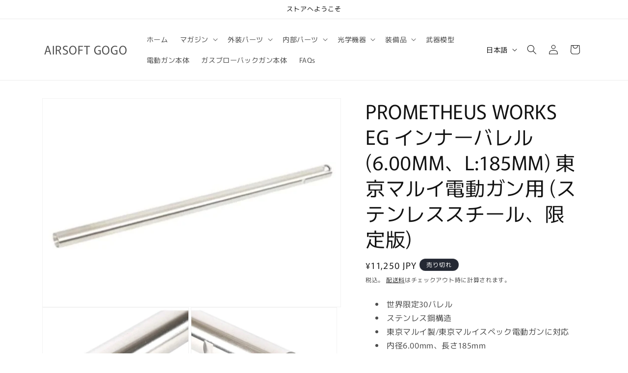

--- FILE ---
content_type: text/html; charset=utf-8
request_url: https://airsoftgogo.jp/products/%E6%9D%B1%E4%BA%AC%E3%83%9E%E3%83%AB%E3%82%A4%E9%9B%BB%E5%8B%95%E3%82%AC%E3%83%B3%E7%94%A8-prometheus-works-eg-%E3%82%A4%E3%83%B3%E3%83%8A%E3%83%BC%E3%83%90%E3%83%AC%E3%83%AB-6-00mm-l-185mm-%E3%82%B9%E3%83%86%E3%83%B3%E3%83%AC%E3%82%B9%E8%A3%BD-%E9%99%90%E5%AE%9A%E5%93%81
body_size: 29227
content:
<!doctype html>
<html class="js" lang="ja">
  <head>
    <meta charset="utf-8">
    <meta http-equiv="X-UA-Compatible" content="IE=edge">
    <meta name="viewport" content="width=device-width,initial-scale=1">
    <meta name="theme-color" content=""><link rel="preconnect" href="https://fonts.shopifycdn.com" crossorigin>


    


    <script src="//airsoftgogo.jp/cdn/shop/t/7/assets/constants.js?v=132983761750457495441739353109" defer="defer"></script>
    <script src="//airsoftgogo.jp/cdn/shop/t/7/assets/pubsub.js?v=158357773527763999511739353110" defer="defer"></script>
    <script src="//airsoftgogo.jp/cdn/shop/t/7/assets/global.js?v=152862011079830610291739353109" defer="defer"></script>
    <script src="//airsoftgogo.jp/cdn/shop/t/7/assets/details-disclosure.js?v=13653116266235556501739353109" defer="defer"></script>
    <script src="//airsoftgogo.jp/cdn/shop/t/7/assets/details-modal.js?v=25581673532751508451739353109" defer="defer"></script>
    <script src="//airsoftgogo.jp/cdn/shop/t/7/assets/search-form.js?v=133129549252120666541739353110" defer="defer"></script><script src="//airsoftgogo.jp/cdn/shop/t/7/assets/animations.js?v=88693664871331136111739353108" defer="defer"></script><script>window.performance && window.performance.mark && window.performance.mark('shopify.content_for_header.start');</script><meta id="shopify-digital-wallet" name="shopify-digital-wallet" content="/17438507108/digital_wallets/dialog">
<meta name="shopify-checkout-api-token" content="84f17f97ba69e64162ad01f368c8e4c1">
<meta id="in-context-paypal-metadata" data-shop-id="17438507108" data-venmo-supported="false" data-environment="production" data-locale="ja_JP" data-paypal-v4="true" data-currency="JPY">
<link rel="alternate" hreflang="x-default" href="https://airsoftgogo.jp/products/%E6%9D%B1%E4%BA%AC%E3%83%9E%E3%83%AB%E3%82%A4%E9%9B%BB%E5%8B%95%E3%82%AC%E3%83%B3%E7%94%A8-prometheus-works-eg-%E3%82%A4%E3%83%B3%E3%83%8A%E3%83%BC%E3%83%90%E3%83%AC%E3%83%AB-6-00mm-l-185mm-%E3%82%B9%E3%83%86%E3%83%B3%E3%83%AC%E3%82%B9%E8%A3%BD-%E9%99%90%E5%AE%9A%E5%93%81">
<link rel="alternate" hreflang="ja" href="https://airsoftgogo.jp/products/%E6%9D%B1%E4%BA%AC%E3%83%9E%E3%83%AB%E3%82%A4%E9%9B%BB%E5%8B%95%E3%82%AC%E3%83%B3%E7%94%A8-prometheus-works-eg-%E3%82%A4%E3%83%B3%E3%83%8A%E3%83%BC%E3%83%90%E3%83%AC%E3%83%AB-6-00mm-l-185mm-%E3%82%B9%E3%83%86%E3%83%B3%E3%83%AC%E3%82%B9%E8%A3%BD-%E9%99%90%E5%AE%9A%E5%93%81">
<link rel="alternate" hreflang="en" href="https://airsoftgogo.jp/en/products/%E6%9D%B1%E4%BA%AC%E3%83%9E%E3%83%AB%E3%82%A4%E9%9B%BB%E5%8B%95%E3%82%AC%E3%83%B3%E7%94%A8-prometheus-works-eg-%E3%82%A4%E3%83%B3%E3%83%8A%E3%83%BC%E3%83%90%E3%83%AC%E3%83%AB-6-00mm-l-185mm-%E3%82%B9%E3%83%86%E3%83%B3%E3%83%AC%E3%82%B9%E8%A3%BD-%E9%99%90%E5%AE%9A%E5%93%81">
<link rel="alternate" type="application/json+oembed" href="https://airsoftgogo.jp/products/%e6%9d%b1%e4%ba%ac%e3%83%9e%e3%83%ab%e3%82%a4%e9%9b%bb%e5%8b%95%e3%82%ac%e3%83%b3%e7%94%a8-prometheus-works-eg-%e3%82%a4%e3%83%b3%e3%83%8a%e3%83%bc%e3%83%90%e3%83%ac%e3%83%ab-6-00mm-l-185mm-%e3%82%b9%e3%83%86%e3%83%b3%e3%83%ac%e3%82%b9%e8%a3%bd-%e9%99%90%e5%ae%9a%e5%93%81.oembed">
<script async="async" src="/checkouts/internal/preloads.js?locale=ja-JP"></script>
<script id="shopify-features" type="application/json">{"accessToken":"84f17f97ba69e64162ad01f368c8e4c1","betas":["rich-media-storefront-analytics"],"domain":"airsoftgogo.jp","predictiveSearch":false,"shopId":17438507108,"locale":"ja"}</script>
<script>var Shopify = Shopify || {};
Shopify.shop = "airsoft-gogo-japan.myshopify.com";
Shopify.locale = "ja";
Shopify.currency = {"active":"JPY","rate":"1.0"};
Shopify.country = "JP";
Shopify.theme = {"name":"Rise","id":139448582324,"schema_name":"Rise","schema_version":"15.2.0","theme_store_id":2738,"role":"main"};
Shopify.theme.handle = "null";
Shopify.theme.style = {"id":null,"handle":null};
Shopify.cdnHost = "airsoftgogo.jp/cdn";
Shopify.routes = Shopify.routes || {};
Shopify.routes.root = "/";</script>
<script type="module">!function(o){(o.Shopify=o.Shopify||{}).modules=!0}(window);</script>
<script>!function(o){function n(){var o=[];function n(){o.push(Array.prototype.slice.apply(arguments))}return n.q=o,n}var t=o.Shopify=o.Shopify||{};t.loadFeatures=n(),t.autoloadFeatures=n()}(window);</script>
<script id="shop-js-analytics" type="application/json">{"pageType":"product"}</script>
<script defer="defer" async type="module" src="//airsoftgogo.jp/cdn/shopifycloud/shop-js/modules/v2/client.init-shop-cart-sync_Cun6Ba8E.ja.esm.js"></script>
<script defer="defer" async type="module" src="//airsoftgogo.jp/cdn/shopifycloud/shop-js/modules/v2/chunk.common_DGWubyOB.esm.js"></script>
<script type="module">
  await import("//airsoftgogo.jp/cdn/shopifycloud/shop-js/modules/v2/client.init-shop-cart-sync_Cun6Ba8E.ja.esm.js");
await import("//airsoftgogo.jp/cdn/shopifycloud/shop-js/modules/v2/chunk.common_DGWubyOB.esm.js");

  window.Shopify.SignInWithShop?.initShopCartSync?.({"fedCMEnabled":true,"windoidEnabled":true});

</script>
<script>(function() {
  var isLoaded = false;
  function asyncLoad() {
    if (isLoaded) return;
    isLoaded = true;
    var urls = ["https:\/\/services.nofraud.com\/js\/device.js?shop=airsoft-gogo-japan.myshopify.com","https:\/\/d1639lhkj5l89m.cloudfront.net\/js\/storefront\/uppromote.js?shop=airsoft-gogo-japan.myshopify.com","https:\/\/cdn.shopify.com\/s\/files\/1\/0174\/3850\/7108\/t\/7\/assets\/yoast-active-script.js?v=1766484910\u0026shop=airsoft-gogo-japan.myshopify.com"];
    for (var i = 0; i < urls.length; i++) {
      var s = document.createElement('script');
      s.type = 'text/javascript';
      s.async = true;
      s.src = urls[i];
      var x = document.getElementsByTagName('script')[0];
      x.parentNode.insertBefore(s, x);
    }
  };
  if(window.attachEvent) {
    window.attachEvent('onload', asyncLoad);
  } else {
    window.addEventListener('load', asyncLoad, false);
  }
})();</script>
<script id="__st">var __st={"a":17438507108,"offset":28800,"reqid":"54fb1639-d3d2-4c7a-bda4-b276af39c0c9-1768792374","pageurl":"airsoftgogo.jp\/products\/%E6%9D%B1%E4%BA%AC%E3%83%9E%E3%83%AB%E3%82%A4%E9%9B%BB%E5%8B%95%E3%82%AC%E3%83%B3%E7%94%A8-prometheus-works-eg-%E3%82%A4%E3%83%B3%E3%83%8A%E3%83%BC%E3%83%90%E3%83%AC%E3%83%AB-6-00mm-l-185mm-%E3%82%B9%E3%83%86%E3%83%B3%E3%83%AC%E3%82%B9%E8%A3%BD-%E9%99%90%E5%AE%9A%E5%93%81","u":"090d8031b91c","p":"product","rtyp":"product","rid":7541264842932};</script>
<script>window.ShopifyPaypalV4VisibilityTracking = true;</script>
<script id="captcha-bootstrap">!function(){'use strict';const t='contact',e='account',n='new_comment',o=[[t,t],['blogs',n],['comments',n],[t,'customer']],c=[[e,'customer_login'],[e,'guest_login'],[e,'recover_customer_password'],[e,'create_customer']],r=t=>t.map((([t,e])=>`form[action*='/${t}']:not([data-nocaptcha='true']) input[name='form_type'][value='${e}']`)).join(','),a=t=>()=>t?[...document.querySelectorAll(t)].map((t=>t.form)):[];function s(){const t=[...o],e=r(t);return a(e)}const i='password',u='form_key',d=['recaptcha-v3-token','g-recaptcha-response','h-captcha-response',i],f=()=>{try{return window.sessionStorage}catch{return}},m='__shopify_v',_=t=>t.elements[u];function p(t,e,n=!1){try{const o=window.sessionStorage,c=JSON.parse(o.getItem(e)),{data:r}=function(t){const{data:e,action:n}=t;return t[m]||n?{data:e,action:n}:{data:t,action:n}}(c);for(const[e,n]of Object.entries(r))t.elements[e]&&(t.elements[e].value=n);n&&o.removeItem(e)}catch(o){console.error('form repopulation failed',{error:o})}}const l='form_type',E='cptcha';function T(t){t.dataset[E]=!0}const w=window,h=w.document,L='Shopify',v='ce_forms',y='captcha';let A=!1;((t,e)=>{const n=(g='f06e6c50-85a8-45c8-87d0-21a2b65856fe',I='https://cdn.shopify.com/shopifycloud/storefront-forms-hcaptcha/ce_storefront_forms_captcha_hcaptcha.v1.5.2.iife.js',D={infoText:'hCaptchaによる保護',privacyText:'プライバシー',termsText:'利用規約'},(t,e,n)=>{const o=w[L][v],c=o.bindForm;if(c)return c(t,g,e,D).then(n);var r;o.q.push([[t,g,e,D],n]),r=I,A||(h.body.append(Object.assign(h.createElement('script'),{id:'captcha-provider',async:!0,src:r})),A=!0)});var g,I,D;w[L]=w[L]||{},w[L][v]=w[L][v]||{},w[L][v].q=[],w[L][y]=w[L][y]||{},w[L][y].protect=function(t,e){n(t,void 0,e),T(t)},Object.freeze(w[L][y]),function(t,e,n,w,h,L){const[v,y,A,g]=function(t,e,n){const i=e?o:[],u=t?c:[],d=[...i,...u],f=r(d),m=r(i),_=r(d.filter((([t,e])=>n.includes(e))));return[a(f),a(m),a(_),s()]}(w,h,L),I=t=>{const e=t.target;return e instanceof HTMLFormElement?e:e&&e.form},D=t=>v().includes(t);t.addEventListener('submit',(t=>{const e=I(t);if(!e)return;const n=D(e)&&!e.dataset.hcaptchaBound&&!e.dataset.recaptchaBound,o=_(e),c=g().includes(e)&&(!o||!o.value);(n||c)&&t.preventDefault(),c&&!n&&(function(t){try{if(!f())return;!function(t){const e=f();if(!e)return;const n=_(t);if(!n)return;const o=n.value;o&&e.removeItem(o)}(t);const e=Array.from(Array(32),(()=>Math.random().toString(36)[2])).join('');!function(t,e){_(t)||t.append(Object.assign(document.createElement('input'),{type:'hidden',name:u})),t.elements[u].value=e}(t,e),function(t,e){const n=f();if(!n)return;const o=[...t.querySelectorAll(`input[type='${i}']`)].map((({name:t})=>t)),c=[...d,...o],r={};for(const[a,s]of new FormData(t).entries())c.includes(a)||(r[a]=s);n.setItem(e,JSON.stringify({[m]:1,action:t.action,data:r}))}(t,e)}catch(e){console.error('failed to persist form',e)}}(e),e.submit())}));const S=(t,e)=>{t&&!t.dataset[E]&&(n(t,e.some((e=>e===t))),T(t))};for(const o of['focusin','change'])t.addEventListener(o,(t=>{const e=I(t);D(e)&&S(e,y())}));const B=e.get('form_key'),M=e.get(l),P=B&&M;t.addEventListener('DOMContentLoaded',(()=>{const t=y();if(P)for(const e of t)e.elements[l].value===M&&p(e,B);[...new Set([...A(),...v().filter((t=>'true'===t.dataset.shopifyCaptcha))])].forEach((e=>S(e,t)))}))}(h,new URLSearchParams(w.location.search),n,t,e,['guest_login'])})(!0,!0)}();</script>
<script integrity="sha256-4kQ18oKyAcykRKYeNunJcIwy7WH5gtpwJnB7kiuLZ1E=" data-source-attribution="shopify.loadfeatures" defer="defer" src="//airsoftgogo.jp/cdn/shopifycloud/storefront/assets/storefront/load_feature-a0a9edcb.js" crossorigin="anonymous"></script>
<script data-source-attribution="shopify.dynamic_checkout.dynamic.init">var Shopify=Shopify||{};Shopify.PaymentButton=Shopify.PaymentButton||{isStorefrontPortableWallets:!0,init:function(){window.Shopify.PaymentButton.init=function(){};var t=document.createElement("script");t.src="https://airsoftgogo.jp/cdn/shopifycloud/portable-wallets/latest/portable-wallets.ja.js",t.type="module",document.head.appendChild(t)}};
</script>
<script data-source-attribution="shopify.dynamic_checkout.buyer_consent">
  function portableWalletsHideBuyerConsent(e){var t=document.getElementById("shopify-buyer-consent"),n=document.getElementById("shopify-subscription-policy-button");t&&n&&(t.classList.add("hidden"),t.setAttribute("aria-hidden","true"),n.removeEventListener("click",e))}function portableWalletsShowBuyerConsent(e){var t=document.getElementById("shopify-buyer-consent"),n=document.getElementById("shopify-subscription-policy-button");t&&n&&(t.classList.remove("hidden"),t.removeAttribute("aria-hidden"),n.addEventListener("click",e))}window.Shopify?.PaymentButton&&(window.Shopify.PaymentButton.hideBuyerConsent=portableWalletsHideBuyerConsent,window.Shopify.PaymentButton.showBuyerConsent=portableWalletsShowBuyerConsent);
</script>
<script>
  function portableWalletsCleanup(e){e&&e.src&&console.error("Failed to load portable wallets script "+e.src);var t=document.querySelectorAll("shopify-accelerated-checkout .shopify-payment-button__skeleton, shopify-accelerated-checkout-cart .wallet-cart-button__skeleton"),e=document.getElementById("shopify-buyer-consent");for(let e=0;e<t.length;e++)t[e].remove();e&&e.remove()}function portableWalletsNotLoadedAsModule(e){e instanceof ErrorEvent&&"string"==typeof e.message&&e.message.includes("import.meta")&&"string"==typeof e.filename&&e.filename.includes("portable-wallets")&&(window.removeEventListener("error",portableWalletsNotLoadedAsModule),window.Shopify.PaymentButton.failedToLoad=e,"loading"===document.readyState?document.addEventListener("DOMContentLoaded",window.Shopify.PaymentButton.init):window.Shopify.PaymentButton.init())}window.addEventListener("error",portableWalletsNotLoadedAsModule);
</script>

<script type="module" src="https://airsoftgogo.jp/cdn/shopifycloud/portable-wallets/latest/portable-wallets.ja.js" onError="portableWalletsCleanup(this)" crossorigin="anonymous"></script>
<script nomodule>
  document.addEventListener("DOMContentLoaded", portableWalletsCleanup);
</script>

<link id="shopify-accelerated-checkout-styles" rel="stylesheet" media="screen" href="https://airsoftgogo.jp/cdn/shopifycloud/portable-wallets/latest/accelerated-checkout-backwards-compat.css" crossorigin="anonymous">
<style id="shopify-accelerated-checkout-cart">
        #shopify-buyer-consent {
  margin-top: 1em;
  display: inline-block;
  width: 100%;
}

#shopify-buyer-consent.hidden {
  display: none;
}

#shopify-subscription-policy-button {
  background: none;
  border: none;
  padding: 0;
  text-decoration: underline;
  font-size: inherit;
  cursor: pointer;
}

#shopify-subscription-policy-button::before {
  box-shadow: none;
}

      </style>
<script id="sections-script" data-sections="header" defer="defer" src="//airsoftgogo.jp/cdn/shop/t/7/compiled_assets/scripts.js?47780"></script>
<script>window.performance && window.performance.mark && window.performance.mark('shopify.content_for_header.end');</script>


    <style data-shopify>
      @font-face {
  font-family: Murecho;
  font-weight: 400;
  font-style: normal;
  font-display: swap;
  src: url("//airsoftgogo.jp/cdn/fonts/murecho/murecho_n4.48026a226f97b34dd378daf307ec4f9bcdf1dd4c.woff2") format("woff2"),
       url("//airsoftgogo.jp/cdn/fonts/murecho/murecho_n4.62af42a5730130829855fc8b72500870b1c3928f.woff") format("woff");
}

      @font-face {
  font-family: Murecho;
  font-weight: 700;
  font-style: normal;
  font-display: swap;
  src: url("//airsoftgogo.jp/cdn/fonts/murecho/murecho_n7.85aa37ea273eee5593712f2d3fa544d877fef839.woff2") format("woff2"),
       url("//airsoftgogo.jp/cdn/fonts/murecho/murecho_n7.fdc74c3f8eb063037894d0a2144b94bc1eb95a6e.woff") format("woff");
}

      
      
      @font-face {
  font-family: Murecho;
  font-weight: 400;
  font-style: normal;
  font-display: swap;
  src: url("//airsoftgogo.jp/cdn/fonts/murecho/murecho_n4.48026a226f97b34dd378daf307ec4f9bcdf1dd4c.woff2") format("woff2"),
       url("//airsoftgogo.jp/cdn/fonts/murecho/murecho_n4.62af42a5730130829855fc8b72500870b1c3928f.woff") format("woff");
}


      
        :root,
        .color-scheme-1 {
          --color-background: 255,255,255;
        
          --gradient-background: #FFFFFF;
        

        

        --color-foreground: 18,18,18;
        --color-background-contrast: 191,191,191;
        --color-shadow: 18,18,18;
        --color-button: 18,18,18;
        --color-button-text: 255,255,255;
        --color-secondary-button: 255,255,255;
        --color-secondary-button-text: 18,18,18;
        --color-link: 18,18,18;
        --color-badge-foreground: 18,18,18;
        --color-badge-background: 255,255,255;
        --color-badge-border: 18,18,18;
        --payment-terms-background-color: rgb(255 255 255);
      }
      
        
        .color-scheme-2 {
          --color-background: 243,243,243;
        
          --gradient-background: #F3F3F3;
        

        

        --color-foreground: 18,18,18;
        --color-background-contrast: 179,179,179;
        --color-shadow: 18,18,18;
        --color-button: 18,18,18;
        --color-button-text: 243,243,243;
        --color-secondary-button: 243,243,243;
        --color-secondary-button-text: 18,18,18;
        --color-link: 18,18,18;
        --color-badge-foreground: 18,18,18;
        --color-badge-background: 243,243,243;
        --color-badge-border: 18,18,18;
        --payment-terms-background-color: rgb(243 243 243);
      }
      
        
        .color-scheme-3 {
          --color-background: 36,40,51;
        
          --gradient-background: #242833;
        

        

        --color-foreground: 255,255,255;
        --color-background-contrast: 47,52,66;
        --color-shadow: 18,18,18;
        --color-button: 255,255,255;
        --color-button-text: 0,0,0;
        --color-secondary-button: 36,40,51;
        --color-secondary-button-text: 255,255,255;
        --color-link: 255,255,255;
        --color-badge-foreground: 255,255,255;
        --color-badge-background: 36,40,51;
        --color-badge-border: 255,255,255;
        --payment-terms-background-color: rgb(36 40 51);
      }
      
        
        .color-scheme-4 {
          --color-background: 18,18,18;
        
          --gradient-background: #121212;
        

        

        --color-foreground: 255,255,255;
        --color-background-contrast: 146,146,146;
        --color-shadow: 18,18,18;
        --color-button: 255,255,255;
        --color-button-text: 18,18,18;
        --color-secondary-button: 18,18,18;
        --color-secondary-button-text: 255,255,255;
        --color-link: 255,255,255;
        --color-badge-foreground: 255,255,255;
        --color-badge-background: 18,18,18;
        --color-badge-border: 255,255,255;
        --payment-terms-background-color: rgb(18 18 18);
      }
      
        
        .color-scheme-5 {
          --color-background: 51,79,180;
        
          --gradient-background: #334FB4;
        

        

        --color-foreground: 255,255,255;
        --color-background-contrast: 23,35,81;
        --color-shadow: 18,18,18;
        --color-button: 255,255,255;
        --color-button-text: 51,79,180;
        --color-secondary-button: 51,79,180;
        --color-secondary-button-text: 255,255,255;
        --color-link: 255,255,255;
        --color-badge-foreground: 255,255,255;
        --color-badge-background: 51,79,180;
        --color-badge-border: 255,255,255;
        --payment-terms-background-color: rgb(51 79 180);
      }
      

      body, .color-scheme-1, .color-scheme-2, .color-scheme-3, .color-scheme-4, .color-scheme-5 {
        color: rgba(var(--color-foreground), 0.75);
        background-color: rgb(var(--color-background));
      }

      :root {
        --font-body-family: Murecho, sans-serif;
        --font-body-style: normal;
        --font-body-weight: 400;
        --font-body-weight-bold: 700;

        --font-heading-family: Murecho, sans-serif;
        --font-heading-style: normal;
        --font-heading-weight: 400;

        --font-body-scale: 1.0;
        --font-heading-scale: 1.0;

        --media-padding: px;
        --media-border-opacity: 0.05;
        --media-border-width: 1px;
        --media-radius: 0px;
        --media-shadow-opacity: 0.0;
        --media-shadow-horizontal-offset: 0px;
        --media-shadow-vertical-offset: 4px;
        --media-shadow-blur-radius: 5px;
        --media-shadow-visible: 0;

        --page-width: 120rem;
        --page-width-margin: 0rem;

        --product-card-image-padding: 0.0rem;
        --product-card-corner-radius: 0.0rem;
        --product-card-text-alignment: left;
        --product-card-border-width: 0.0rem;
        --product-card-border-opacity: 0.1;
        --product-card-shadow-opacity: 0.0;
        --product-card-shadow-visible: 0;
        --product-card-shadow-horizontal-offset: 0.0rem;
        --product-card-shadow-vertical-offset: 0.4rem;
        --product-card-shadow-blur-radius: 0.5rem;

        --collection-card-image-padding: 0.0rem;
        --collection-card-corner-radius: 0.0rem;
        --collection-card-text-alignment: left;
        --collection-card-border-width: 0.0rem;
        --collection-card-border-opacity: 0.1;
        --collection-card-shadow-opacity: 0.0;
        --collection-card-shadow-visible: 0;
        --collection-card-shadow-horizontal-offset: 0.0rem;
        --collection-card-shadow-vertical-offset: 0.4rem;
        --collection-card-shadow-blur-radius: 0.5rem;

        --blog-card-image-padding: 0.0rem;
        --blog-card-corner-radius: 0.0rem;
        --blog-card-text-alignment: left;
        --blog-card-border-width: 0.0rem;
        --blog-card-border-opacity: 0.1;
        --blog-card-shadow-opacity: 0.0;
        --blog-card-shadow-visible: 0;
        --blog-card-shadow-horizontal-offset: 0.0rem;
        --blog-card-shadow-vertical-offset: 0.4rem;
        --blog-card-shadow-blur-radius: 0.5rem;

        --badge-corner-radius: 4.0rem;

        --popup-border-width: 1px;
        --popup-border-opacity: 0.1;
        --popup-corner-radius: 0px;
        --popup-shadow-opacity: 0.05;
        --popup-shadow-horizontal-offset: 0px;
        --popup-shadow-vertical-offset: 4px;
        --popup-shadow-blur-radius: 5px;

        --drawer-border-width: 1px;
        --drawer-border-opacity: 0.1;
        --drawer-shadow-opacity: 0.0;
        --drawer-shadow-horizontal-offset: 0px;
        --drawer-shadow-vertical-offset: 4px;
        --drawer-shadow-blur-radius: 5px;

        --spacing-sections-desktop: 0px;
        --spacing-sections-mobile: 0px;

        --grid-desktop-vertical-spacing: 8px;
        --grid-desktop-horizontal-spacing: 8px;
        --grid-mobile-vertical-spacing: 4px;
        --grid-mobile-horizontal-spacing: 4px;

        --text-boxes-border-opacity: 0.1;
        --text-boxes-border-width: 0px;
        --text-boxes-radius: 0px;
        --text-boxes-shadow-opacity: 0.0;
        --text-boxes-shadow-visible: 0;
        --text-boxes-shadow-horizontal-offset: 0px;
        --text-boxes-shadow-vertical-offset: 4px;
        --text-boxes-shadow-blur-radius: 5px;

        --buttons-radius: 0px;
        --buttons-radius-outset: 0px;
        --buttons-border-width: 1px;
        --buttons-border-opacity: 1.0;
        --buttons-shadow-opacity: 0.0;
        --buttons-shadow-visible: 0;
        --buttons-shadow-horizontal-offset: 0px;
        --buttons-shadow-vertical-offset: 4px;
        --buttons-shadow-blur-radius: 5px;
        --buttons-border-offset: 0px;

        --inputs-radius: 0px;
        --inputs-border-width: 1px;
        --inputs-border-opacity: 0.55;
        --inputs-shadow-opacity: 0.0;
        --inputs-shadow-horizontal-offset: 0px;
        --inputs-margin-offset: 0px;
        --inputs-shadow-vertical-offset: 4px;
        --inputs-shadow-blur-radius: 5px;
        --inputs-radius-outset: 0px;

        --variant-pills-radius: 40px;
        --variant-pills-border-width: 1px;
        --variant-pills-border-opacity: 0.55;
        --variant-pills-shadow-opacity: 0.0;
        --variant-pills-shadow-horizontal-offset: 0px;
        --variant-pills-shadow-vertical-offset: 4px;
        --variant-pills-shadow-blur-radius: 5px;
      }

      *,
      *::before,
      *::after {
        box-sizing: inherit;
      }

      html {
        box-sizing: border-box;
        font-size: calc(var(--font-body-scale) * 62.5%);
        height: 100%;
      }

      body {
        display: grid;
        grid-template-rows: auto auto 1fr auto;
        grid-template-columns: 100%;
        min-height: 100%;
        margin: 0;
        font-size: 1.5rem;
        letter-spacing: 0.06rem;
        line-height: calc(1 + 0.8 / var(--font-body-scale));
        font-family: var(--font-body-family);
        font-style: var(--font-body-style);
        font-weight: var(--font-body-weight);
      }

      @media screen and (min-width: 750px) {
        body {
          font-size: 1.6rem;
        }
      }
    </style>

    <link href="//airsoftgogo.jp/cdn/shop/t/7/assets/base.css?v=159841507637079171801739353108" rel="stylesheet" type="text/css" media="all" />
    <link rel="stylesheet" href="//airsoftgogo.jp/cdn/shop/t/7/assets/component-cart-items.css?v=123238115697927560811739353108" media="print" onload="this.media='all'">
      <link rel="preload" as="font" href="//airsoftgogo.jp/cdn/fonts/murecho/murecho_n4.48026a226f97b34dd378daf307ec4f9bcdf1dd4c.woff2" type="font/woff2" crossorigin>
      

      <link rel="preload" as="font" href="//airsoftgogo.jp/cdn/fonts/murecho/murecho_n4.48026a226f97b34dd378daf307ec4f9bcdf1dd4c.woff2" type="font/woff2" crossorigin>
      
<link href="//airsoftgogo.jp/cdn/shop/t/7/assets/component-localization-form.css?v=170315343355214948141739353108" rel="stylesheet" type="text/css" media="all" />
      <script src="//airsoftgogo.jp/cdn/shop/t/7/assets/localization-form.js?v=144176611646395275351739353110" defer="defer"></script><link
        rel="stylesheet"
        href="//airsoftgogo.jp/cdn/shop/t/7/assets/component-predictive-search.css?v=118923337488134913561739353109"
        media="print"
        onload="this.media='all'"
      ><script>
      if (Shopify.designMode) {
        document.documentElement.classList.add('shopify-design-mode');
      }
    </script>
  <!-- BEGIN app block: shopify://apps/yoast-seo/blocks/metatags/7c777011-bc88-4743-a24e-64336e1e5b46 -->
<!-- This site is optimized with Yoast SEO for Shopify -->
<title>PROMETHEUS WORKS EG インナーバレル (6.00MM、L:185MM) 東京マルイ電動ガン用 (ステンレススチール、限定版 - AIRSOFT GOGO</title>
<meta name="description" content="世界限定30バレル ステンレス鋼構造 東京マルイ製/東京マルイスペック電動ガンに対応 内径6.00mm、長さ185mm 100分の1ミリメートルまでの寸法精度 色 銀 ブランド プロメテウス（ライラックス） モデル 多くのモデルに適合 プラットホーム 電動（電動ガン） レプリカの種類 すべてのタイプに適合 正味重量 (kg) 0.04 長さ(mm) 185.0 含まれるコンテンツ 東京マルイ電動ガン用 Prometheus WORKS EG インナーバレル (6.00mm、L:185mm) (ステンレス製、限定品) 材料 金属" />
<link rel="canonical" href="https://airsoftgogo.jp/products/%e6%9d%b1%e4%ba%ac%e3%83%9e%e3%83%ab%e3%82%a4%e9%9b%bb%e5%8b%95%e3%82%ac%e3%83%b3%e7%94%a8-prometheus-works-eg-%e3%82%a4%e3%83%b3%e3%83%8a%e3%83%bc%e3%83%90%e3%83%ac%e3%83%ab-6-00mm-l-185mm-%e3%82%b9%e3%83%86%e3%83%b3%e3%83%ac%e3%82%b9%e8%a3%bd-%e9%99%90%e5%ae%9a%e5%93%81" />
<meta name="robots" content="index, follow, max-image-preview:large, max-snippet:-1, max-video-preview:-1" />
<meta property="og:site_name" content="AIRSOFT GOGO" />
<meta property="og:url" content="https://airsoftgogo.jp/products/%e6%9d%b1%e4%ba%ac%e3%83%9e%e3%83%ab%e3%82%a4%e9%9b%bb%e5%8b%95%e3%82%ac%e3%83%b3%e7%94%a8-prometheus-works-eg-%e3%82%a4%e3%83%b3%e3%83%8a%e3%83%bc%e3%83%90%e3%83%ac%e3%83%ab-6-00mm-l-185mm-%e3%82%b9%e3%83%86%e3%83%b3%e3%83%ac%e3%82%b9%e8%a3%bd-%e9%99%90%e5%ae%9a%e5%93%81" />
<meta property="og:locale" content="ja_JP" />
<meta property="og:type" content="product" />
<meta property="og:title" content="PROMETHEUS WORKS EG インナーバレル (6.00MM、L:185MM) 東京マルイ電動ガン用 (ステンレススチール、限定版 - AIRSOFT GOGO" />
<meta property="og:description" content="世界限定30バレル ステンレス鋼構造 東京マルイ製/東京マルイスペック電動ガンに対応 内径6.00mm、長さ185mm 100分の1ミリメートルまでの寸法精度 色 銀 ブランド プロメテウス（ライラックス） モデル 多くのモデルに適合 プラットホーム 電動（電動ガン） レプリカの種類 すべてのタイプに適合 正味重量 (kg) 0.04 長さ(mm) 185.0 含まれるコンテンツ 東京マルイ電動ガン用 Prometheus WORKS EG インナーバレル (6.00mm、L:185mm) (ステンレス製、限定品) 材料 金属" />
<meta property="og:image" content="https://airsoftgogo.jp/cdn/shop/files/PR-4570189741712-1L.jpg?v=1710429303" />
<meta property="og:image:height" content="420" />
<meta property="og:image:width" content="601" />
<meta property="og:availability" content="outofstock" />
<meta property="product:availability" content="out of stock" />
<meta property="product:condition" content="new" />
<meta property="product:price:amount" content="11250.0" />
<meta property="product:price:currency" content="JPY" />
<meta property="product:retailer_item_id" content="PR-4570189741712" />
<meta name="twitter:site" content="@airsoftgogo_jp" />
<meta name="twitter:card" content="summary_large_image" />
<script type="application/ld+json" id="yoast-schema-graph">
{
  "@context": "https://schema.org",
  "@graph": [
    {
      "@type": "Organization",
      "@id": "https://airsoftgogo.jp/#/schema/organization/1",
      "url": "https://airsoftgogo.jp",
      "name": "Airsoft GOGO",
      "logo": {
        "@id": "https://airsoftgogo.jp/#/schema/ImageObject/32503445913780"
      },
      "image": [
        {
          "@id": "https://airsoftgogo.jp/#/schema/ImageObject/32503445913780"
        }
      ],
      "hasMerchantReturnPolicy": {
        "@type": "MerchantReturnPolicy",
        "merchantReturnLink": "https://airsoftgogo.jp/policies/refund-policy"
      },
      "sameAs": ["https:\/\/www.instagram.com\/airsoftgogojp\/","https:\/\/x.com\/airsoftgogo_jp"]
    },
    {
      "@type": "ImageObject",
      "@id": "https://airsoftgogo.jp/#/schema/ImageObject/32503445913780",
      "width": 500,
      "height": 161,
      "url": "https:\/\/airsoftgogo.jp\/cdn\/shop\/files\/logo_gogo_1_94ece156-cfb2-4c6a-bc76-a0a15017dc6c.png?v=1766486398",
      "contentUrl": "https:\/\/airsoftgogo.jp\/cdn\/shop\/files\/logo_gogo_1_94ece156-cfb2-4c6a-bc76-a0a15017dc6c.png?v=1766486398"
    },
    {
      "@type": "WebSite",
      "@id": "https://airsoftgogo.jp/#/schema/website/1",
      "url": "https://airsoftgogo.jp",
      "name": "AIRSOFT GOGO",
      "potentialAction": {
        "@type": "SearchAction",
        "target": "https://airsoftgogo.jp/search?q={search_term_string}",
        "query-input": "required name=search_term_string"
      },
      "publisher": {
        "@id": "https://airsoftgogo.jp/#/schema/organization/1"
      },
      "inLanguage": ["ja","en"]
    },
    {
      "@type": "ItemPage",
      "@id": "https:\/\/airsoftgogo.jp\/products\/%e6%9d%b1%e4%ba%ac%e3%83%9e%e3%83%ab%e3%82%a4%e9%9b%bb%e5%8b%95%e3%82%ac%e3%83%b3%e7%94%a8-prometheus-works-eg-%e3%82%a4%e3%83%b3%e3%83%8a%e3%83%bc%e3%83%90%e3%83%ac%e3%83%ab-6-00mm-l-185mm-%e3%82%b9%e3%83%86%e3%83%b3%e3%83%ac%e3%82%b9%e8%a3%bd-%e9%99%90%e5%ae%9a%e5%93%81",
      "name": "PROMETHEUS WORKS EG インナーバレル (6.00MM、L:185MM) 東京マルイ電動ガン用 (ステンレススチール、限定版 - AIRSOFT GOGO",
      "description": "世界限定30バレル ステンレス鋼構造 東京マルイ製\/東京マルイスペック電動ガンに対応 内径6.00mm、長さ185mm 100分の1ミリメートルまでの寸法精度 色 銀 ブランド プロメテウス（ライラックス） モデル 多くのモデルに適合 プラットホーム 電動（電動ガン） レプリカの種類 すべてのタイプに適合 正味重量 (kg) 0.04 長さ(mm) 185.0 含まれるコンテンツ 東京マルイ電動ガン用 Prometheus WORKS EG インナーバレル (6.00mm、L:185mm) (ステンレス製、限定品) 材料 金属",
      "datePublished": "2024-03-14T23:15:00+08:00",
      "breadcrumb": {
        "@id": "https:\/\/airsoftgogo.jp\/products\/%e6%9d%b1%e4%ba%ac%e3%83%9e%e3%83%ab%e3%82%a4%e9%9b%bb%e5%8b%95%e3%82%ac%e3%83%b3%e7%94%a8-prometheus-works-eg-%e3%82%a4%e3%83%b3%e3%83%8a%e3%83%bc%e3%83%90%e3%83%ac%e3%83%ab-6-00mm-l-185mm-%e3%82%b9%e3%83%86%e3%83%b3%e3%83%ac%e3%82%b9%e8%a3%bd-%e9%99%90%e5%ae%9a%e5%93%81\/#\/schema\/breadcrumb"
      },
      "primaryImageOfPage": {
        "@id": "https://airsoftgogo.jp/#/schema/ImageObject/29607560151220"
      },
      "image": [{
        "@id": "https://airsoftgogo.jp/#/schema/ImageObject/29607560151220"
      }],
      "isPartOf": {
        "@id": "https://airsoftgogo.jp/#/schema/website/1"
      },
      "url": "https:\/\/airsoftgogo.jp\/products\/%e6%9d%b1%e4%ba%ac%e3%83%9e%e3%83%ab%e3%82%a4%e9%9b%bb%e5%8b%95%e3%82%ac%e3%83%b3%e7%94%a8-prometheus-works-eg-%e3%82%a4%e3%83%b3%e3%83%8a%e3%83%bc%e3%83%90%e3%83%ac%e3%83%ab-6-00mm-l-185mm-%e3%82%b9%e3%83%86%e3%83%b3%e3%83%ac%e3%82%b9%e8%a3%bd-%e9%99%90%e5%ae%9a%e5%93%81"
    },
    {
      "@type": "ImageObject",
      "@id": "https://airsoftgogo.jp/#/schema/ImageObject/29607560151220",
      "width": 601,
      "height": 420,
      "url": "https:\/\/airsoftgogo.jp\/cdn\/shop\/files\/PR-4570189741712-1L.jpg?v=1710429303",
      "contentUrl": "https:\/\/airsoftgogo.jp\/cdn\/shop\/files\/PR-4570189741712-1L.jpg?v=1710429303"
    },
    {
      "@type": "ProductGroup",
      "@id": "https:\/\/airsoftgogo.jp\/products\/%e6%9d%b1%e4%ba%ac%e3%83%9e%e3%83%ab%e3%82%a4%e9%9b%bb%e5%8b%95%e3%82%ac%e3%83%b3%e7%94%a8-prometheus-works-eg-%e3%82%a4%e3%83%b3%e3%83%8a%e3%83%bc%e3%83%90%e3%83%ac%e3%83%ab-6-00mm-l-185mm-%e3%82%b9%e3%83%86%e3%83%b3%e3%83%ac%e3%82%b9%e8%a3%bd-%e9%99%90%e5%ae%9a%e5%93%81\/#\/schema\/Product",
      "brand": [{
        "@type": "Brand",
        "name": "PROMETHEUS"
      }],
      "mainEntityOfPage": {
        "@id": "https:\/\/airsoftgogo.jp\/products\/%e6%9d%b1%e4%ba%ac%e3%83%9e%e3%83%ab%e3%82%a4%e9%9b%bb%e5%8b%95%e3%82%ac%e3%83%b3%e7%94%a8-prometheus-works-eg-%e3%82%a4%e3%83%b3%e3%83%8a%e3%83%bc%e3%83%90%e3%83%ac%e3%83%ab-6-00mm-l-185mm-%e3%82%b9%e3%83%86%e3%83%b3%e3%83%ac%e3%82%b9%e8%a3%bd-%e9%99%90%e5%ae%9a%e5%93%81"
      },
      "name": "PROMETHEUS  WORKS EG インナーバレル (6.00MM、L:185MM) 東京マルイ電動ガン用 (ステンレススチール、限定版)",
      "description": "世界限定30バレル ステンレス鋼構造 東京マルイ製\/東京マルイスペック電動ガンに対応 内径6.00mm、長さ185mm 100分の1ミリメートルまでの寸法精度 色 銀 ブランド プロメテウス（ライラックス） モデル 多くのモデルに適合 プラットホーム 電動（電動ガン） レプリカの種類 すべてのタイプに適合 正味重量 (kg) 0.04 長さ(mm) 185.0 含まれるコンテンツ 東京マルイ電動ガン用 Prometheus WORKS EG インナーバレル (6.00mm、L:185mm) (ステンレス製、限定品) 材料 金属",
      "image": [{
        "@id": "https://airsoftgogo.jp/#/schema/ImageObject/29607560151220"
      }],
      "productGroupID": "7541264842932",
      "hasVariant": [
        {
          "@type": "Product",
          "@id": "https://airsoftgogo.jp/#/schema/Product/42771671777460",
          "name": "PROMETHEUS  WORKS EG インナーバレル (6.00MM、L:185MM) 東京マルイ電動ガン用 (ステンレススチール、限定版)",
          "sku": "PR-4570189741712",
          "image": [{
            "@id": "https://airsoftgogo.jp/#/schema/ImageObject/29607560151220"
          }],
          "offers": {
            "@type": "Offer",
            "@id": "https://airsoftgogo.jp/#/schema/Offer/42771671777460",
            "availability": "https://schema.org/OutOfStock",
            "category": "スポーツ用品 > 屋外レクリエーション > 狩猟・射撃 > サバイバルゲーム（ペイントボール・エアソフト） > エアソフト用品 > エアソフトガン",
            "priceSpecification": {
              "@type": "UnitPriceSpecification",
              "valueAddedTaxIncluded": true,
              "price": 11250.0,
              "priceCurrency": "JPY"
            },
            "seller": {
              "@id": "https://airsoftgogo.jp/#/schema/organization/1"
            },
            "url": "https:\/\/airsoftgogo.jp\/products\/%E6%9D%B1%E4%BA%AC%E3%83%9E%E3%83%AB%E3%82%A4%E9%9B%BB%E5%8B%95%E3%82%AC%E3%83%B3%E7%94%A8-prometheus-works-eg-%E3%82%A4%E3%83%B3%E3%83%8A%E3%83%BC%E3%83%90%E3%83%AC%E3%83%AB-6-00mm-l-185mm-%E3%82%B9%E3%83%86%E3%83%B3%E3%83%AC%E3%82%B9%E8%A3%BD-%E9%99%90%E5%AE%9A%E5%93%81",
            "checkoutPageURLTemplate": "https:\/\/airsoftgogo.jp\/cart\/add?id=42771671777460\u0026quantity=1"
          }
        }
      ],
      "url": "https:\/\/airsoftgogo.jp\/products\/%e6%9d%b1%e4%ba%ac%e3%83%9e%e3%83%ab%e3%82%a4%e9%9b%bb%e5%8b%95%e3%82%ac%e3%83%b3%e7%94%a8-prometheus-works-eg-%e3%82%a4%e3%83%b3%e3%83%8a%e3%83%bc%e3%83%90%e3%83%ac%e3%83%ab-6-00mm-l-185mm-%e3%82%b9%e3%83%86%e3%83%b3%e3%83%ac%e3%82%b9%e8%a3%bd-%e9%99%90%e5%ae%9a%e5%93%81"
    },
    {
      "@type": "BreadcrumbList",
      "@id": "https:\/\/airsoftgogo.jp\/products\/%e6%9d%b1%e4%ba%ac%e3%83%9e%e3%83%ab%e3%82%a4%e9%9b%bb%e5%8b%95%e3%82%ac%e3%83%b3%e7%94%a8-prometheus-works-eg-%e3%82%a4%e3%83%b3%e3%83%8a%e3%83%bc%e3%83%90%e3%83%ac%e3%83%ab-6-00mm-l-185mm-%e3%82%b9%e3%83%86%e3%83%b3%e3%83%ac%e3%82%b9%e8%a3%bd-%e9%99%90%e5%ae%9a%e5%93%81\/#\/schema\/breadcrumb",
      "itemListElement": [
        {
          "@type": "ListItem",
          "name": "AIRSOFT GOGO",
          "item": "https:\/\/airsoftgogo.jp",
          "position": 1
        },
        {
          "@type": "ListItem",
          "name": "PROMETHEUS  WORKS EG インナーバレル (6.00MM、L:185MM) 東京マルイ電動ガン用 (ステンレススチール、限定版)",
          "position": 2
        }
      ]
    }

  ]}
</script>
<!--/ Yoast SEO -->
<!-- END app block --><link href="https://monorail-edge.shopifysvc.com" rel="dns-prefetch">
<script>(function(){if ("sendBeacon" in navigator && "performance" in window) {try {var session_token_from_headers = performance.getEntriesByType('navigation')[0].serverTiming.find(x => x.name == '_s').description;} catch {var session_token_from_headers = undefined;}var session_cookie_matches = document.cookie.match(/_shopify_s=([^;]*)/);var session_token_from_cookie = session_cookie_matches && session_cookie_matches.length === 2 ? session_cookie_matches[1] : "";var session_token = session_token_from_headers || session_token_from_cookie || "";function handle_abandonment_event(e) {var entries = performance.getEntries().filter(function(entry) {return /monorail-edge.shopifysvc.com/.test(entry.name);});if (!window.abandonment_tracked && entries.length === 0) {window.abandonment_tracked = true;var currentMs = Date.now();var navigation_start = performance.timing.navigationStart;var payload = {shop_id: 17438507108,url: window.location.href,navigation_start,duration: currentMs - navigation_start,session_token,page_type: "product"};window.navigator.sendBeacon("https://monorail-edge.shopifysvc.com/v1/produce", JSON.stringify({schema_id: "online_store_buyer_site_abandonment/1.1",payload: payload,metadata: {event_created_at_ms: currentMs,event_sent_at_ms: currentMs}}));}}window.addEventListener('pagehide', handle_abandonment_event);}}());</script>
<script id="web-pixels-manager-setup">(function e(e,d,r,n,o){if(void 0===o&&(o={}),!Boolean(null===(a=null===(i=window.Shopify)||void 0===i?void 0:i.analytics)||void 0===a?void 0:a.replayQueue)){var i,a;window.Shopify=window.Shopify||{};var t=window.Shopify;t.analytics=t.analytics||{};var s=t.analytics;s.replayQueue=[],s.publish=function(e,d,r){return s.replayQueue.push([e,d,r]),!0};try{self.performance.mark("wpm:start")}catch(e){}var l=function(){var e={modern:/Edge?\/(1{2}[4-9]|1[2-9]\d|[2-9]\d{2}|\d{4,})\.\d+(\.\d+|)|Firefox\/(1{2}[4-9]|1[2-9]\d|[2-9]\d{2}|\d{4,})\.\d+(\.\d+|)|Chrom(ium|e)\/(9{2}|\d{3,})\.\d+(\.\d+|)|(Maci|X1{2}).+ Version\/(15\.\d+|(1[6-9]|[2-9]\d|\d{3,})\.\d+)([,.]\d+|)( \(\w+\)|)( Mobile\/\w+|) Safari\/|Chrome.+OPR\/(9{2}|\d{3,})\.\d+\.\d+|(CPU[ +]OS|iPhone[ +]OS|CPU[ +]iPhone|CPU IPhone OS|CPU iPad OS)[ +]+(15[._]\d+|(1[6-9]|[2-9]\d|\d{3,})[._]\d+)([._]\d+|)|Android:?[ /-](13[3-9]|1[4-9]\d|[2-9]\d{2}|\d{4,})(\.\d+|)(\.\d+|)|Android.+Firefox\/(13[5-9]|1[4-9]\d|[2-9]\d{2}|\d{4,})\.\d+(\.\d+|)|Android.+Chrom(ium|e)\/(13[3-9]|1[4-9]\d|[2-9]\d{2}|\d{4,})\.\d+(\.\d+|)|SamsungBrowser\/([2-9]\d|\d{3,})\.\d+/,legacy:/Edge?\/(1[6-9]|[2-9]\d|\d{3,})\.\d+(\.\d+|)|Firefox\/(5[4-9]|[6-9]\d|\d{3,})\.\d+(\.\d+|)|Chrom(ium|e)\/(5[1-9]|[6-9]\d|\d{3,})\.\d+(\.\d+|)([\d.]+$|.*Safari\/(?![\d.]+ Edge\/[\d.]+$))|(Maci|X1{2}).+ Version\/(10\.\d+|(1[1-9]|[2-9]\d|\d{3,})\.\d+)([,.]\d+|)( \(\w+\)|)( Mobile\/\w+|) Safari\/|Chrome.+OPR\/(3[89]|[4-9]\d|\d{3,})\.\d+\.\d+|(CPU[ +]OS|iPhone[ +]OS|CPU[ +]iPhone|CPU IPhone OS|CPU iPad OS)[ +]+(10[._]\d+|(1[1-9]|[2-9]\d|\d{3,})[._]\d+)([._]\d+|)|Android:?[ /-](13[3-9]|1[4-9]\d|[2-9]\d{2}|\d{4,})(\.\d+|)(\.\d+|)|Mobile Safari.+OPR\/([89]\d|\d{3,})\.\d+\.\d+|Android.+Firefox\/(13[5-9]|1[4-9]\d|[2-9]\d{2}|\d{4,})\.\d+(\.\d+|)|Android.+Chrom(ium|e)\/(13[3-9]|1[4-9]\d|[2-9]\d{2}|\d{4,})\.\d+(\.\d+|)|Android.+(UC? ?Browser|UCWEB|U3)[ /]?(15\.([5-9]|\d{2,})|(1[6-9]|[2-9]\d|\d{3,})\.\d+)\.\d+|SamsungBrowser\/(5\.\d+|([6-9]|\d{2,})\.\d+)|Android.+MQ{2}Browser\/(14(\.(9|\d{2,})|)|(1[5-9]|[2-9]\d|\d{3,})(\.\d+|))(\.\d+|)|K[Aa][Ii]OS\/(3\.\d+|([4-9]|\d{2,})\.\d+)(\.\d+|)/},d=e.modern,r=e.legacy,n=navigator.userAgent;return n.match(d)?"modern":n.match(r)?"legacy":"unknown"}(),u="modern"===l?"modern":"legacy",c=(null!=n?n:{modern:"",legacy:""})[u],f=function(e){return[e.baseUrl,"/wpm","/b",e.hashVersion,"modern"===e.buildTarget?"m":"l",".js"].join("")}({baseUrl:d,hashVersion:r,buildTarget:u}),m=function(e){var d=e.version,r=e.bundleTarget,n=e.surface,o=e.pageUrl,i=e.monorailEndpoint;return{emit:function(e){var a=e.status,t=e.errorMsg,s=(new Date).getTime(),l=JSON.stringify({metadata:{event_sent_at_ms:s},events:[{schema_id:"web_pixels_manager_load/3.1",payload:{version:d,bundle_target:r,page_url:o,status:a,surface:n,error_msg:t},metadata:{event_created_at_ms:s}}]});if(!i)return console&&console.warn&&console.warn("[Web Pixels Manager] No Monorail endpoint provided, skipping logging."),!1;try{return self.navigator.sendBeacon.bind(self.navigator)(i,l)}catch(e){}var u=new XMLHttpRequest;try{return u.open("POST",i,!0),u.setRequestHeader("Content-Type","text/plain"),u.send(l),!0}catch(e){return console&&console.warn&&console.warn("[Web Pixels Manager] Got an unhandled error while logging to Monorail."),!1}}}}({version:r,bundleTarget:l,surface:e.surface,pageUrl:self.location.href,monorailEndpoint:e.monorailEndpoint});try{o.browserTarget=l,function(e){var d=e.src,r=e.async,n=void 0===r||r,o=e.onload,i=e.onerror,a=e.sri,t=e.scriptDataAttributes,s=void 0===t?{}:t,l=document.createElement("script"),u=document.querySelector("head"),c=document.querySelector("body");if(l.async=n,l.src=d,a&&(l.integrity=a,l.crossOrigin="anonymous"),s)for(var f in s)if(Object.prototype.hasOwnProperty.call(s,f))try{l.dataset[f]=s[f]}catch(e){}if(o&&l.addEventListener("load",o),i&&l.addEventListener("error",i),u)u.appendChild(l);else{if(!c)throw new Error("Did not find a head or body element to append the script");c.appendChild(l)}}({src:f,async:!0,onload:function(){if(!function(){var e,d;return Boolean(null===(d=null===(e=window.Shopify)||void 0===e?void 0:e.analytics)||void 0===d?void 0:d.initialized)}()){var d=window.webPixelsManager.init(e)||void 0;if(d){var r=window.Shopify.analytics;r.replayQueue.forEach((function(e){var r=e[0],n=e[1],o=e[2];d.publishCustomEvent(r,n,o)})),r.replayQueue=[],r.publish=d.publishCustomEvent,r.visitor=d.visitor,r.initialized=!0}}},onerror:function(){return m.emit({status:"failed",errorMsg:"".concat(f," has failed to load")})},sri:function(e){var d=/^sha384-[A-Za-z0-9+/=]+$/;return"string"==typeof e&&d.test(e)}(c)?c:"",scriptDataAttributes:o}),m.emit({status:"loading"})}catch(e){m.emit({status:"failed",errorMsg:(null==e?void 0:e.message)||"Unknown error"})}}})({shopId: 17438507108,storefrontBaseUrl: "https://airsoftgogo.jp",extensionsBaseUrl: "https://extensions.shopifycdn.com/cdn/shopifycloud/web-pixels-manager",monorailEndpoint: "https://monorail-edge.shopifysvc.com/unstable/produce_batch",surface: "storefront-renderer",enabledBetaFlags: ["2dca8a86"],webPixelsConfigList: [{"id":"241959092","configuration":"{\"shopId\":\"131684\",\"env\":\"production\",\"metaData\":\"[]\"}","eventPayloadVersion":"v1","runtimeContext":"STRICT","scriptVersion":"8e11013497942cd9be82d03af35714e6","type":"APP","apiClientId":2773553,"privacyPurposes":[],"dataSharingAdjustments":{"protectedCustomerApprovalScopes":["read_customer_address","read_customer_email","read_customer_name","read_customer_personal_data","read_customer_phone"]}},{"id":"78905524","eventPayloadVersion":"v1","runtimeContext":"LAX","scriptVersion":"1","type":"CUSTOM","privacyPurposes":["ANALYTICS"],"name":"Google Analytics tag (migrated)"},{"id":"shopify-app-pixel","configuration":"{}","eventPayloadVersion":"v1","runtimeContext":"STRICT","scriptVersion":"0450","apiClientId":"shopify-pixel","type":"APP","privacyPurposes":["ANALYTICS","MARKETING"]},{"id":"shopify-custom-pixel","eventPayloadVersion":"v1","runtimeContext":"LAX","scriptVersion":"0450","apiClientId":"shopify-pixel","type":"CUSTOM","privacyPurposes":["ANALYTICS","MARKETING"]}],isMerchantRequest: false,initData: {"shop":{"name":"AIRSOFT GOGO","paymentSettings":{"currencyCode":"JPY"},"myshopifyDomain":"airsoft-gogo-japan.myshopify.com","countryCode":"HK","storefrontUrl":"https:\/\/airsoftgogo.jp"},"customer":null,"cart":null,"checkout":null,"productVariants":[{"price":{"amount":11250.0,"currencyCode":"JPY"},"product":{"title":"PROMETHEUS  WORKS EG インナーバレル (6.00MM、L:185MM) 東京マルイ電動ガン用 (ステンレススチール、限定版)","vendor":"PROMETHEUS","id":"7541264842932","untranslatedTitle":"PROMETHEUS  WORKS EG インナーバレル (6.00MM、L:185MM) 東京マルイ電動ガン用 (ステンレススチール、限定版)","url":"\/products\/%E6%9D%B1%E4%BA%AC%E3%83%9E%E3%83%AB%E3%82%A4%E9%9B%BB%E5%8B%95%E3%82%AC%E3%83%B3%E7%94%A8-prometheus-works-eg-%E3%82%A4%E3%83%B3%E3%83%8A%E3%83%BC%E3%83%90%E3%83%AC%E3%83%AB-6-00mm-l-185mm-%E3%82%B9%E3%83%86%E3%83%B3%E3%83%AC%E3%82%B9%E8%A3%BD-%E9%99%90%E5%AE%9A%E5%93%81","type":"airsoft"},"id":"42771671777460","image":{"src":"\/\/airsoftgogo.jp\/cdn\/shop\/files\/PR-4570189741712-1L.jpg?v=1710429303"},"sku":"PR-4570189741712","title":"Default Title","untranslatedTitle":"Default Title"}],"purchasingCompany":null},},"https://airsoftgogo.jp/cdn","fcfee988w5aeb613cpc8e4bc33m6693e112",{"modern":"","legacy":""},{"shopId":"17438507108","storefrontBaseUrl":"https:\/\/airsoftgogo.jp","extensionBaseUrl":"https:\/\/extensions.shopifycdn.com\/cdn\/shopifycloud\/web-pixels-manager","surface":"storefront-renderer","enabledBetaFlags":"[\"2dca8a86\"]","isMerchantRequest":"false","hashVersion":"fcfee988w5aeb613cpc8e4bc33m6693e112","publish":"custom","events":"[[\"page_viewed\",{}],[\"product_viewed\",{\"productVariant\":{\"price\":{\"amount\":11250.0,\"currencyCode\":\"JPY\"},\"product\":{\"title\":\"PROMETHEUS  WORKS EG インナーバレル (6.00MM、L:185MM) 東京マルイ電動ガン用 (ステンレススチール、限定版)\",\"vendor\":\"PROMETHEUS\",\"id\":\"7541264842932\",\"untranslatedTitle\":\"PROMETHEUS  WORKS EG インナーバレル (6.00MM、L:185MM) 東京マルイ電動ガン用 (ステンレススチール、限定版)\",\"url\":\"\/products\/%E6%9D%B1%E4%BA%AC%E3%83%9E%E3%83%AB%E3%82%A4%E9%9B%BB%E5%8B%95%E3%82%AC%E3%83%B3%E7%94%A8-prometheus-works-eg-%E3%82%A4%E3%83%B3%E3%83%8A%E3%83%BC%E3%83%90%E3%83%AC%E3%83%AB-6-00mm-l-185mm-%E3%82%B9%E3%83%86%E3%83%B3%E3%83%AC%E3%82%B9%E8%A3%BD-%E9%99%90%E5%AE%9A%E5%93%81\",\"type\":\"airsoft\"},\"id\":\"42771671777460\",\"image\":{\"src\":\"\/\/airsoftgogo.jp\/cdn\/shop\/files\/PR-4570189741712-1L.jpg?v=1710429303\"},\"sku\":\"PR-4570189741712\",\"title\":\"Default Title\",\"untranslatedTitle\":\"Default Title\"}}]]"});</script><script>
  window.ShopifyAnalytics = window.ShopifyAnalytics || {};
  window.ShopifyAnalytics.meta = window.ShopifyAnalytics.meta || {};
  window.ShopifyAnalytics.meta.currency = 'JPY';
  var meta = {"product":{"id":7541264842932,"gid":"gid:\/\/shopify\/Product\/7541264842932","vendor":"PROMETHEUS","type":"airsoft","handle":"東京マルイ電動ガン用-prometheus-works-eg-インナーバレル-6-00mm-l-185mm-ステンレス製-限定品","variants":[{"id":42771671777460,"price":1125000,"name":"PROMETHEUS  WORKS EG インナーバレル (6.00MM、L:185MM) 東京マルイ電動ガン用 (ステンレススチール、限定版)","public_title":null,"sku":"PR-4570189741712"}],"remote":false},"page":{"pageType":"product","resourceType":"product","resourceId":7541264842932,"requestId":"54fb1639-d3d2-4c7a-bda4-b276af39c0c9-1768792374"}};
  for (var attr in meta) {
    window.ShopifyAnalytics.meta[attr] = meta[attr];
  }
</script>
<script class="analytics">
  (function () {
    var customDocumentWrite = function(content) {
      var jquery = null;

      if (window.jQuery) {
        jquery = window.jQuery;
      } else if (window.Checkout && window.Checkout.$) {
        jquery = window.Checkout.$;
      }

      if (jquery) {
        jquery('body').append(content);
      }
    };

    var hasLoggedConversion = function(token) {
      if (token) {
        return document.cookie.indexOf('loggedConversion=' + token) !== -1;
      }
      return false;
    }

    var setCookieIfConversion = function(token) {
      if (token) {
        var twoMonthsFromNow = new Date(Date.now());
        twoMonthsFromNow.setMonth(twoMonthsFromNow.getMonth() + 2);

        document.cookie = 'loggedConversion=' + token + '; expires=' + twoMonthsFromNow;
      }
    }

    var trekkie = window.ShopifyAnalytics.lib = window.trekkie = window.trekkie || [];
    if (trekkie.integrations) {
      return;
    }
    trekkie.methods = [
      'identify',
      'page',
      'ready',
      'track',
      'trackForm',
      'trackLink'
    ];
    trekkie.factory = function(method) {
      return function() {
        var args = Array.prototype.slice.call(arguments);
        args.unshift(method);
        trekkie.push(args);
        return trekkie;
      };
    };
    for (var i = 0; i < trekkie.methods.length; i++) {
      var key = trekkie.methods[i];
      trekkie[key] = trekkie.factory(key);
    }
    trekkie.load = function(config) {
      trekkie.config = config || {};
      trekkie.config.initialDocumentCookie = document.cookie;
      var first = document.getElementsByTagName('script')[0];
      var script = document.createElement('script');
      script.type = 'text/javascript';
      script.onerror = function(e) {
        var scriptFallback = document.createElement('script');
        scriptFallback.type = 'text/javascript';
        scriptFallback.onerror = function(error) {
                var Monorail = {
      produce: function produce(monorailDomain, schemaId, payload) {
        var currentMs = new Date().getTime();
        var event = {
          schema_id: schemaId,
          payload: payload,
          metadata: {
            event_created_at_ms: currentMs,
            event_sent_at_ms: currentMs
          }
        };
        return Monorail.sendRequest("https://" + monorailDomain + "/v1/produce", JSON.stringify(event));
      },
      sendRequest: function sendRequest(endpointUrl, payload) {
        // Try the sendBeacon API
        if (window && window.navigator && typeof window.navigator.sendBeacon === 'function' && typeof window.Blob === 'function' && !Monorail.isIos12()) {
          var blobData = new window.Blob([payload], {
            type: 'text/plain'
          });

          if (window.navigator.sendBeacon(endpointUrl, blobData)) {
            return true;
          } // sendBeacon was not successful

        } // XHR beacon

        var xhr = new XMLHttpRequest();

        try {
          xhr.open('POST', endpointUrl);
          xhr.setRequestHeader('Content-Type', 'text/plain');
          xhr.send(payload);
        } catch (e) {
          console.log(e);
        }

        return false;
      },
      isIos12: function isIos12() {
        return window.navigator.userAgent.lastIndexOf('iPhone; CPU iPhone OS 12_') !== -1 || window.navigator.userAgent.lastIndexOf('iPad; CPU OS 12_') !== -1;
      }
    };
    Monorail.produce('monorail-edge.shopifysvc.com',
      'trekkie_storefront_load_errors/1.1',
      {shop_id: 17438507108,
      theme_id: 139448582324,
      app_name: "storefront",
      context_url: window.location.href,
      source_url: "//airsoftgogo.jp/cdn/s/trekkie.storefront.cd680fe47e6c39ca5d5df5f0a32d569bc48c0f27.min.js"});

        };
        scriptFallback.async = true;
        scriptFallback.src = '//airsoftgogo.jp/cdn/s/trekkie.storefront.cd680fe47e6c39ca5d5df5f0a32d569bc48c0f27.min.js';
        first.parentNode.insertBefore(scriptFallback, first);
      };
      script.async = true;
      script.src = '//airsoftgogo.jp/cdn/s/trekkie.storefront.cd680fe47e6c39ca5d5df5f0a32d569bc48c0f27.min.js';
      first.parentNode.insertBefore(script, first);
    };
    trekkie.load(
      {"Trekkie":{"appName":"storefront","development":false,"defaultAttributes":{"shopId":17438507108,"isMerchantRequest":null,"themeId":139448582324,"themeCityHash":"7386979015831052489","contentLanguage":"ja","currency":"JPY","eventMetadataId":"3b129412-eade-43e0-be37-3efb00b745d7"},"isServerSideCookieWritingEnabled":true,"monorailRegion":"shop_domain","enabledBetaFlags":["65f19447"]},"Session Attribution":{},"S2S":{"facebookCapiEnabled":false,"source":"trekkie-storefront-renderer","apiClientId":580111}}
    );

    var loaded = false;
    trekkie.ready(function() {
      if (loaded) return;
      loaded = true;

      window.ShopifyAnalytics.lib = window.trekkie;

      var originalDocumentWrite = document.write;
      document.write = customDocumentWrite;
      try { window.ShopifyAnalytics.merchantGoogleAnalytics.call(this); } catch(error) {};
      document.write = originalDocumentWrite;

      window.ShopifyAnalytics.lib.page(null,{"pageType":"product","resourceType":"product","resourceId":7541264842932,"requestId":"54fb1639-d3d2-4c7a-bda4-b276af39c0c9-1768792374","shopifyEmitted":true});

      var match = window.location.pathname.match(/checkouts\/(.+)\/(thank_you|post_purchase)/)
      var token = match? match[1]: undefined;
      if (!hasLoggedConversion(token)) {
        setCookieIfConversion(token);
        window.ShopifyAnalytics.lib.track("Viewed Product",{"currency":"JPY","variantId":42771671777460,"productId":7541264842932,"productGid":"gid:\/\/shopify\/Product\/7541264842932","name":"PROMETHEUS  WORKS EG インナーバレル (6.00MM、L:185MM) 東京マルイ電動ガン用 (ステンレススチール、限定版)","price":"11250","sku":"PR-4570189741712","brand":"PROMETHEUS","variant":null,"category":"airsoft","nonInteraction":true,"remote":false},undefined,undefined,{"shopifyEmitted":true});
      window.ShopifyAnalytics.lib.track("monorail:\/\/trekkie_storefront_viewed_product\/1.1",{"currency":"JPY","variantId":42771671777460,"productId":7541264842932,"productGid":"gid:\/\/shopify\/Product\/7541264842932","name":"PROMETHEUS  WORKS EG インナーバレル (6.00MM、L:185MM) 東京マルイ電動ガン用 (ステンレススチール、限定版)","price":"11250","sku":"PR-4570189741712","brand":"PROMETHEUS","variant":null,"category":"airsoft","nonInteraction":true,"remote":false,"referer":"https:\/\/airsoftgogo.jp\/products\/%E6%9D%B1%E4%BA%AC%E3%83%9E%E3%83%AB%E3%82%A4%E9%9B%BB%E5%8B%95%E3%82%AC%E3%83%B3%E7%94%A8-prometheus-works-eg-%E3%82%A4%E3%83%B3%E3%83%8A%E3%83%BC%E3%83%90%E3%83%AC%E3%83%AB-6-00mm-l-185mm-%E3%82%B9%E3%83%86%E3%83%B3%E3%83%AC%E3%82%B9%E8%A3%BD-%E9%99%90%E5%AE%9A%E5%93%81"});
      }
    });


        var eventsListenerScript = document.createElement('script');
        eventsListenerScript.async = true;
        eventsListenerScript.src = "//airsoftgogo.jp/cdn/shopifycloud/storefront/assets/shop_events_listener-3da45d37.js";
        document.getElementsByTagName('head')[0].appendChild(eventsListenerScript);

})();</script>
  <script>
  if (!window.ga || (window.ga && typeof window.ga !== 'function')) {
    window.ga = function ga() {
      (window.ga.q = window.ga.q || []).push(arguments);
      if (window.Shopify && window.Shopify.analytics && typeof window.Shopify.analytics.publish === 'function') {
        window.Shopify.analytics.publish("ga_stub_called", {}, {sendTo: "google_osp_migration"});
      }
      console.error("Shopify's Google Analytics stub called with:", Array.from(arguments), "\nSee https://help.shopify.com/manual/promoting-marketing/pixels/pixel-migration#google for more information.");
    };
    if (window.Shopify && window.Shopify.analytics && typeof window.Shopify.analytics.publish === 'function') {
      window.Shopify.analytics.publish("ga_stub_initialized", {}, {sendTo: "google_osp_migration"});
    }
  }
</script>
<script
  defer
  src="https://airsoftgogo.jp/cdn/shopifycloud/perf-kit/shopify-perf-kit-3.0.4.min.js"
  data-application="storefront-renderer"
  data-shop-id="17438507108"
  data-render-region="gcp-us-central1"
  data-page-type="product"
  data-theme-instance-id="139448582324"
  data-theme-name="Rise"
  data-theme-version="15.2.0"
  data-monorail-region="shop_domain"
  data-resource-timing-sampling-rate="10"
  data-shs="true"
  data-shs-beacon="true"
  data-shs-export-with-fetch="true"
  data-shs-logs-sample-rate="1"
  data-shs-beacon-endpoint="https://airsoftgogo.jp/api/collect"
></script>
</head>

  <body class="gradient">
    <a class="skip-to-content-link button visually-hidden" href="#MainContent">
      コンテンツに進む
    </a><!-- BEGIN sections: header-group -->
<div id="shopify-section-sections--17579465867444__announcement-bar" class="shopify-section shopify-section-group-header-group announcement-bar-section"><link href="//airsoftgogo.jp/cdn/shop/t/7/assets/component-slideshow.css?v=17933591812325749411739353109" rel="stylesheet" type="text/css" media="all" />
<link href="//airsoftgogo.jp/cdn/shop/t/7/assets/component-slider.css?v=14039311878856620671739353109" rel="stylesheet" type="text/css" media="all" />


<div
  class="utility-bar color-scheme-1 gradient utility-bar--bottom-border"
  
>
  <div class="page-width utility-bar__grid"><div
        class="announcement-bar"
        role="region"
        aria-label="告知"
        
      ><p class="announcement-bar__message h5">
            <span>ストアへようこそ</span></p></div><div class="localization-wrapper">
</div>
  </div>
</div>


</div><div id="shopify-section-sections--17579465867444__header" class="shopify-section shopify-section-group-header-group section-header"><link rel="stylesheet" href="//airsoftgogo.jp/cdn/shop/t/7/assets/component-list-menu.css?v=151968516119678728991739353108" media="print" onload="this.media='all'">
<link rel="stylesheet" href="//airsoftgogo.jp/cdn/shop/t/7/assets/component-search.css?v=165164710990765432851739353109" media="print" onload="this.media='all'">
<link rel="stylesheet" href="//airsoftgogo.jp/cdn/shop/t/7/assets/component-menu-drawer.css?v=147478906057189667651739353108" media="print" onload="this.media='all'">
<link rel="stylesheet" href="//airsoftgogo.jp/cdn/shop/t/7/assets/component-cart-notification.css?v=54116361853792938221739353108" media="print" onload="this.media='all'"><link rel="stylesheet" href="//airsoftgogo.jp/cdn/shop/t/7/assets/component-price.css?v=70172745017360139101739353109" media="print" onload="this.media='all'"><style>
  header-drawer {
    justify-self: start;
    margin-left: -1.2rem;
  }@media screen and (min-width: 990px) {
      header-drawer {
        display: none;
      }
    }.menu-drawer-container {
    display: flex;
  }

  .list-menu {
    list-style: none;
    padding: 0;
    margin: 0;
  }

  .list-menu--inline {
    display: inline-flex;
    flex-wrap: wrap;
  }

  summary.list-menu__item {
    padding-right: 2.7rem;
  }

  .list-menu__item {
    display: flex;
    align-items: center;
    line-height: calc(1 + 0.3 / var(--font-body-scale));
  }

  .list-menu__item--link {
    text-decoration: none;
    padding-bottom: 1rem;
    padding-top: 1rem;
    line-height: calc(1 + 0.8 / var(--font-body-scale));
  }

  @media screen and (min-width: 750px) {
    .list-menu__item--link {
      padding-bottom: 0.5rem;
      padding-top: 0.5rem;
    }
  }
</style><style data-shopify>.header {
    padding: 10px 3rem 10px 3rem;
  }

  .section-header {
    position: sticky; /* This is for fixing a Safari z-index issue. PR #2147 */
    margin-bottom: 0px;
  }

  @media screen and (min-width: 750px) {
    .section-header {
      margin-bottom: 0px;
    }
  }

  @media screen and (min-width: 990px) {
    .header {
      padding-top: 20px;
      padding-bottom: 20px;
    }
  }</style><script src="//airsoftgogo.jp/cdn/shop/t/7/assets/cart-notification.js?v=133508293167896966491739353108" defer="defer"></script><sticky-header data-sticky-type="on-scroll-up" class="header-wrapper color-scheme-1 gradient header-wrapper--border-bottom"><header class="header header--middle-left header--mobile-center page-width header--has-menu header--has-account">

<header-drawer data-breakpoint="tablet">
  <details id="Details-menu-drawer-container" class="menu-drawer-container">
    <summary
      class="header__icon header__icon--menu header__icon--summary link focus-inset"
      aria-label="メニュー"
    >
      <span><svg xmlns="http://www.w3.org/2000/svg" fill="none" class="icon icon-hamburger" viewBox="0 0 18 16"><path fill="currentColor" d="M1 .5a.5.5 0 1 0 0 1h15.71a.5.5 0 0 0 0-1zM.5 8a.5.5 0 0 1 .5-.5h15.71a.5.5 0 0 1 0 1H1A.5.5 0 0 1 .5 8m0 7a.5.5 0 0 1 .5-.5h15.71a.5.5 0 0 1 0 1H1a.5.5 0 0 1-.5-.5"/></svg>
<svg xmlns="http://www.w3.org/2000/svg" fill="none" class="icon icon-close" viewBox="0 0 18 17"><path fill="currentColor" d="M.865 15.978a.5.5 0 0 0 .707.707l7.433-7.431 7.579 7.282a.501.501 0 0 0 .846-.37.5.5 0 0 0-.153-.351L9.712 8.546l7.417-7.416a.5.5 0 1 0-.707-.708L8.991 7.853 1.413.573a.5.5 0 1 0-.693.72l7.563 7.268z"/></svg>
</span>
    </summary>
    <div id="menu-drawer" class="gradient menu-drawer motion-reduce color-scheme-1">
      <div class="menu-drawer__inner-container">
        <div class="menu-drawer__navigation-container">
          <nav class="menu-drawer__navigation">
            <ul class="menu-drawer__menu has-submenu list-menu" role="list"><li><a
                      id="HeaderDrawer-ホーム"
                      href="/"
                      class="menu-drawer__menu-item list-menu__item link link--text focus-inset"
                      
                    >
                      ホーム
                    </a></li><li><details id="Details-menu-drawer-menu-item-2">
                      <summary
                        id="HeaderDrawer-マガジン"
                        class="menu-drawer__menu-item list-menu__item link link--text focus-inset"
                      >
                        マガジン 
                        <span class="svg-wrapper"><svg xmlns="http://www.w3.org/2000/svg" fill="none" class="icon icon-arrow" viewBox="0 0 14 10"><path fill="currentColor" fill-rule="evenodd" d="M8.537.808a.5.5 0 0 1 .817-.162l4 4a.5.5 0 0 1 0 .708l-4 4a.5.5 0 1 1-.708-.708L11.793 5.5H1a.5.5 0 0 1 0-1h10.793L8.646 1.354a.5.5 0 0 1-.109-.546" clip-rule="evenodd"/></svg>
</span>
                        <span class="svg-wrapper"><svg class="icon icon-caret" viewBox="0 0 10 6"><path fill="currentColor" fill-rule="evenodd" d="M9.354.646a.5.5 0 0 0-.708 0L5 4.293 1.354.646a.5.5 0 0 0-.708.708l4 4a.5.5 0 0 0 .708 0l4-4a.5.5 0 0 0 0-.708" clip-rule="evenodd"/></svg>
</span>
                      </summary>
                      <div
                        id="link-マガジン"
                        class="menu-drawer__submenu has-submenu gradient motion-reduce"
                        tabindex="-1"
                      >
                        <div class="menu-drawer__inner-submenu">
                          <button class="menu-drawer__close-button link link--text focus-inset" aria-expanded="true">
                            <span class="svg-wrapper"><svg xmlns="http://www.w3.org/2000/svg" fill="none" class="icon icon-arrow" viewBox="0 0 14 10"><path fill="currentColor" fill-rule="evenodd" d="M8.537.808a.5.5 0 0 1 .817-.162l4 4a.5.5 0 0 1 0 .708l-4 4a.5.5 0 1 1-.708-.708L11.793 5.5H1a.5.5 0 0 1 0-1h10.793L8.646 1.354a.5.5 0 0 1-.109-.546" clip-rule="evenodd"/></svg>
</span>
                            マガジン 
                          </button>
                          <ul class="menu-drawer__menu list-menu" role="list" tabindex="-1"><li><a
                                    id="HeaderDrawer-マガジン-電動ガン用"
                                    href="/collections/%E9%9B%BB%E5%8B%95%E3%82%AC%E3%83%B3%E3%83%9E%E3%82%AC%E3%82%B8%E3%83%B3"
                                    class="menu-drawer__menu-item link link--text list-menu__item focus-inset"
                                    
                                  >
                                    電動ガン用
                                  </a></li><li><a
                                    id="HeaderDrawer-マガジン-ガスブローバックガン用"
                                    href="/collections/%E3%82%AC%E3%82%B9%E3%83%96%E3%83%AD%E3%83%BC%E3%83%90%E3%83%83%E3%82%AF%E3%82%AC%E3%83%B3%E3%83%9E%E3%82%AC%E3%82%B8%E3%83%B3"
                                    class="menu-drawer__menu-item link link--text list-menu__item focus-inset"
                                    
                                  >
                                    ガスブローバックガン用
                                  </a></li><li><a
                                    id="HeaderDrawer-マガジン-co2ガスリフィルチャージャー"
                                    href="/collections/co2%E3%82%AC%E3%82%B9%E3%83%AA%E3%83%95%E3%82%A3%E3%83%AB%E3%83%81%E3%83%A3%E3%83%BC%E3%82%B8%E3%83%A3%E3%83%BC"
                                    class="menu-drawer__menu-item link link--text list-menu__item focus-inset"
                                    
                                  >
                                    CO2ガスリフィルチャージャー
                                  </a></li><li><a
                                    id="HeaderDrawer-マガジン-bbローダー"
                                    href="/collections/bb%E3%83%AD%E3%83%BC%E3%83%80%E3%83%BC"
                                    class="menu-drawer__menu-item link link--text list-menu__item focus-inset"
                                    
                                  >
                                    BBローダー
                                  </a></li></ul>
                        </div>
                      </div>
                    </details></li><li><details id="Details-menu-drawer-menu-item-3">
                      <summary
                        id="HeaderDrawer-外装パーツ"
                        class="menu-drawer__menu-item list-menu__item link link--text focus-inset"
                      >
                        外装パーツ
                        <span class="svg-wrapper"><svg xmlns="http://www.w3.org/2000/svg" fill="none" class="icon icon-arrow" viewBox="0 0 14 10"><path fill="currentColor" fill-rule="evenodd" d="M8.537.808a.5.5 0 0 1 .817-.162l4 4a.5.5 0 0 1 0 .708l-4 4a.5.5 0 1 1-.708-.708L11.793 5.5H1a.5.5 0 0 1 0-1h10.793L8.646 1.354a.5.5 0 0 1-.109-.546" clip-rule="evenodd"/></svg>
</span>
                        <span class="svg-wrapper"><svg class="icon icon-caret" viewBox="0 0 10 6"><path fill="currentColor" fill-rule="evenodd" d="M9.354.646a.5.5 0 0 0-.708 0L5 4.293 1.354.646a.5.5 0 0 0-.708.708l4 4a.5.5 0 0 0 .708 0l4-4a.5.5 0 0 0 0-.708" clip-rule="evenodd"/></svg>
</span>
                      </summary>
                      <div
                        id="link-外装パーツ"
                        class="menu-drawer__submenu has-submenu gradient motion-reduce"
                        tabindex="-1"
                      >
                        <div class="menu-drawer__inner-submenu">
                          <button class="menu-drawer__close-button link link--text focus-inset" aria-expanded="true">
                            <span class="svg-wrapper"><svg xmlns="http://www.w3.org/2000/svg" fill="none" class="icon icon-arrow" viewBox="0 0 14 10"><path fill="currentColor" fill-rule="evenodd" d="M8.537.808a.5.5 0 0 1 .817-.162l4 4a.5.5 0 0 1 0 .708l-4 4a.5.5 0 1 1-.708-.708L11.793 5.5H1a.5.5 0 0 1 0-1h10.793L8.646 1.354a.5.5 0 0 1-.109-.546" clip-rule="evenodd"/></svg>
</span>
                            外装パーツ
                          </button>
                          <ul class="menu-drawer__menu list-menu" role="list" tabindex="-1"><li><a
                                    id="HeaderDrawer-外装パーツ-レシーバー"
                                    href="/collections/%E3%83%AC%E3%82%B7%E3%83%BC%E3%83%90%E3%83%BC/%E3%83%AC%E3%82%B7%E3%83%BC%E3%83%90%E3%83%BC"
                                    class="menu-drawer__menu-item link link--text list-menu__item focus-inset"
                                    
                                  >
                                    レシーバー 
                                  </a></li><li><details id="Details-menu-drawer-外装パーツ-スライド">
                                    <summary
                                      id="HeaderDrawer-外装パーツ-スライド"
                                      class="menu-drawer__menu-item link link--text list-menu__item focus-inset"
                                    >
                                      スライド
                                      <span class="svg-wrapper"><svg xmlns="http://www.w3.org/2000/svg" fill="none" class="icon icon-arrow" viewBox="0 0 14 10"><path fill="currentColor" fill-rule="evenodd" d="M8.537.808a.5.5 0 0 1 .817-.162l4 4a.5.5 0 0 1 0 .708l-4 4a.5.5 0 1 1-.708-.708L11.793 5.5H1a.5.5 0 0 1 0-1h10.793L8.646 1.354a.5.5 0 0 1-.109-.546" clip-rule="evenodd"/></svg>
</span>
                                      <span class="svg-wrapper"><svg class="icon icon-caret" viewBox="0 0 10 6"><path fill="currentColor" fill-rule="evenodd" d="M9.354.646a.5.5 0 0 0-.708 0L5 4.293 1.354.646a.5.5 0 0 0-.708.708l4 4a.5.5 0 0 0 .708 0l4-4a.5.5 0 0 0 0-.708" clip-rule="evenodd"/></svg>
</span>
                                    </summary>
                                    <div
                                      id="childlink-スライド"
                                      class="menu-drawer__submenu has-submenu gradient motion-reduce"
                                    >
                                      <button
                                        class="menu-drawer__close-button link link--text focus-inset"
                                        aria-expanded="true"
                                      >
                                        <span class="svg-wrapper"><svg xmlns="http://www.w3.org/2000/svg" fill="none" class="icon icon-arrow" viewBox="0 0 14 10"><path fill="currentColor" fill-rule="evenodd" d="M8.537.808a.5.5 0 0 1 .817-.162l4 4a.5.5 0 0 1 0 .708l-4 4a.5.5 0 1 1-.708-.708L11.793 5.5H1a.5.5 0 0 1 0-1h10.793L8.646 1.354a.5.5 0 0 1-.109-.546" clip-rule="evenodd"/></svg>
</span>
                                        スライド
                                      </button>
                                      <ul
                                        class="menu-drawer__menu list-menu"
                                        role="list"
                                        tabindex="-1"
                                      ><li>
                                            <a
                                              id="HeaderDrawer-外装パーツ-スライド-ロングスライドストップ"
                                              href="/collections/%E3%83%AD%E3%83%B3%E3%82%B0%E3%82%B9%E3%83%A9%E3%82%A4%E3%83%89%E3%82%B9%E3%83%88%E3%83%83%E3%83%97"
                                              class="menu-drawer__menu-item link link--text list-menu__item focus-inset"
                                              
                                            >
                                              ロングスライドストップ
                                            </a>
                                          </li><li>
                                            <a
                                              id="HeaderDrawer-外装パーツ-スライド-スライドのパーツ"
                                              href="/collections/%E3%82%B9%E3%83%A9%E3%82%A4%E3%83%89%E3%81%AE%E3%83%91%E3%83%BC%E3%83%84"
                                              class="menu-drawer__menu-item link link--text list-menu__item focus-inset"
                                              
                                            >
                                              スライドのパーツ
                                            </a>
                                          </li></ul>
                                    </div>
                                  </details></li><li><a
                                    id="HeaderDrawer-外装パーツ-ハンドガード-レイル"
                                    href="/collections/%E3%83%8F%E3%83%B3%E3%83%89%E3%82%AC%E3%83%BC%E3%83%89-%E3%83%AC%E3%82%A4%E3%83%AB"
                                    class="menu-drawer__menu-item link link--text list-menu__item focus-inset"
                                    
                                  >
                                    ハンドガード  /  レイル
                                  </a></li><li><a
                                    id="HeaderDrawer-外装パーツ-アウターバレル"
                                    href="/collections/%E3%82%A2%E3%82%A6%E3%82%BF%E3%83%BC%E3%83%90%E3%83%AC%E3%83%AB-1"
                                    class="menu-drawer__menu-item link link--text list-menu__item focus-inset"
                                    
                                  >
                                    アウターバレル 
                                  </a></li><li><a
                                    id="HeaderDrawer-外装パーツ-コンペンセイター-マズルブレーキ"
                                    href="/collections/%E3%82%B3%E3%83%B3%E3%83%9A%E3%83%B3%E3%82%BB%E3%82%A4%E3%82%BF%E3%83%BC"
                                    class="menu-drawer__menu-item link link--text list-menu__item focus-inset"
                                    
                                  >
                                    コンペンセイター / マズルブレーキ
                                  </a></li><li><a
                                    id="HeaderDrawer-外装パーツ-サプレッサー-サイレンサー"
                                    href="/collections/%E3%82%B5%E3%83%97%E3%83%AC%E3%83%83%E3%82%B5%E3%83%BC-%E3%82%B5%E3%82%A4%E3%83%AC%E3%83%B3%E3%82%B5%E3%83%BC"
                                    class="menu-drawer__menu-item link link--text list-menu__item focus-inset"
                                    
                                  >
                                    サプレッサー ( サイレンサー )
                                  </a></li><li><details id="Details-menu-drawer-外装パーツ-グリップ">
                                    <summary
                                      id="HeaderDrawer-外装パーツ-グリップ"
                                      class="menu-drawer__menu-item link link--text list-menu__item focus-inset"
                                    >
                                      グリップ 
                                      <span class="svg-wrapper"><svg xmlns="http://www.w3.org/2000/svg" fill="none" class="icon icon-arrow" viewBox="0 0 14 10"><path fill="currentColor" fill-rule="evenodd" d="M8.537.808a.5.5 0 0 1 .817-.162l4 4a.5.5 0 0 1 0 .708l-4 4a.5.5 0 1 1-.708-.708L11.793 5.5H1a.5.5 0 0 1 0-1h10.793L8.646 1.354a.5.5 0 0 1-.109-.546" clip-rule="evenodd"/></svg>
</span>
                                      <span class="svg-wrapper"><svg class="icon icon-caret" viewBox="0 0 10 6"><path fill="currentColor" fill-rule="evenodd" d="M9.354.646a.5.5 0 0 0-.708 0L5 4.293 1.354.646a.5.5 0 0 0-.708.708l4 4a.5.5 0 0 0 .708 0l4-4a.5.5 0 0 0 0-.708" clip-rule="evenodd"/></svg>
</span>
                                    </summary>
                                    <div
                                      id="childlink-グリップ"
                                      class="menu-drawer__submenu has-submenu gradient motion-reduce"
                                    >
                                      <button
                                        class="menu-drawer__close-button link link--text focus-inset"
                                        aria-expanded="true"
                                      >
                                        <span class="svg-wrapper"><svg xmlns="http://www.w3.org/2000/svg" fill="none" class="icon icon-arrow" viewBox="0 0 14 10"><path fill="currentColor" fill-rule="evenodd" d="M8.537.808a.5.5 0 0 1 .817-.162l4 4a.5.5 0 0 1 0 .708l-4 4a.5.5 0 1 1-.708-.708L11.793 5.5H1a.5.5 0 0 1 0-1h10.793L8.646 1.354a.5.5 0 0 1-.109-.546" clip-rule="evenodd"/></svg>
</span>
                                        グリップ 
                                      </button>
                                      <ul
                                        class="menu-drawer__menu list-menu"
                                        role="list"
                                        tabindex="-1"
                                      ><li>
                                            <a
                                              id="HeaderDrawer-外装パーツ-グリップ-グリップパネル"
                                              href="/collections/%E3%82%B0%E3%83%AA%E3%83%83%E3%83%97%E3%83%91%E3%83%8D%E3%83%AB"
                                              class="menu-drawer__menu-item link link--text list-menu__item focus-inset"
                                              
                                            >
                                              グリップパネル
                                            </a>
                                          </li></ul>
                                    </div>
                                  </details></li><li><a
                                    id="HeaderDrawer-外装パーツ-ストック-パイプ"
                                    href="/collections/%E3%82%B9%E3%83%88%E3%83%83%E3%82%AF-%E3%83%91%E3%82%A4%E3%83%97"
                                    class="menu-drawer__menu-item link link--text list-menu__item focus-inset"
                                    
                                  >
                                    ストック / パイプ
                                  </a></li><li><a
                                    id="HeaderDrawer-外装パーツ-チャージングハンドル"
                                    href="/collections/%E3%83%81%E3%83%A3%E3%83%BC%E3%82%B8%E3%83%B3%E3%82%B0%E3%83%8F%E3%83%B3%E3%83%89%E3%83%AB"
                                    class="menu-drawer__menu-item link link--text list-menu__item focus-inset"
                                    
                                  >
                                    チャージングハンドル
                                  </a></li><li><a
                                    id="HeaderDrawer-外装パーツ-フロントサイト-リアサイト"
                                    href="/collections/%E3%83%95%E3%83%AD%E3%83%B3%E3%83%88%E3%82%B5%E3%82%A4%E3%83%88-%E3%83%AA%E3%82%A2%E3%82%B5%E3%82%A4%E3%83%88"
                                    class="menu-drawer__menu-item link link--text list-menu__item focus-inset"
                                    
                                  >
                                    フロントサイト / リアサイト
                                  </a></li><li><a
                                    id="HeaderDrawer-外装パーツ-スリング-マウント"
                                    href="/collections/%E3%82%B9%E3%83%AA%E3%83%B3%E3%82%B0-%E3%83%9E%E3%82%A6%E3%83%B3%E3%83%88"
                                    class="menu-drawer__menu-item link link--text list-menu__item focus-inset"
                                    
                                  >
                                    スリング / マウント
                                  </a></li><li><a
                                    id="HeaderDrawer-外装パーツ-コンバージョンキット"
                                    href="/collections/%E3%82%B3%E3%83%B3%E3%83%90%E3%83%BC%E3%82%B8%E3%83%A7%E3%83%B3%E3%82%AD%E3%83%83%E3%83%88"
                                    class="menu-drawer__menu-item link link--text list-menu__item focus-inset"
                                    
                                  >
                                    コンバージョンキット
                                  </a></li><li><a
                                    id="HeaderDrawer-外装パーツ-bb弾-グレネードランチャー"
                                    href="/collections/bb%E5%BC%BE-%E3%82%B0%E3%83%AC%E3%83%8D%E3%83%BC%E3%83%89%E3%83%A9%E3%83%B3%E3%83%81%E3%83%A3%E3%83%BC"
                                    class="menu-drawer__menu-item link link--text list-menu__item focus-inset"
                                    
                                  >
                                    BB弾 / グレネードランチャー
                                  </a></li><li><a
                                    id="HeaderDrawer-外装パーツ-バイポッド"
                                    href="/collections/%E3%83%90%E3%82%A4%E3%83%9D%E3%83%83%E3%83%89"
                                    class="menu-drawer__menu-item link link--text list-menu__item focus-inset"
                                    
                                  >
                                    バイポッド
                                  </a></li><li><details id="Details-menu-drawer-外装パーツ-その他パーツ">
                                    <summary
                                      id="HeaderDrawer-外装パーツ-その他パーツ"
                                      class="menu-drawer__menu-item link link--text list-menu__item focus-inset"
                                    >
                                      その他パーツ
                                      <span class="svg-wrapper"><svg xmlns="http://www.w3.org/2000/svg" fill="none" class="icon icon-arrow" viewBox="0 0 14 10"><path fill="currentColor" fill-rule="evenodd" d="M8.537.808a.5.5 0 0 1 .817-.162l4 4a.5.5 0 0 1 0 .708l-4 4a.5.5 0 1 1-.708-.708L11.793 5.5H1a.5.5 0 0 1 0-1h10.793L8.646 1.354a.5.5 0 0 1-.109-.546" clip-rule="evenodd"/></svg>
</span>
                                      <span class="svg-wrapper"><svg class="icon icon-caret" viewBox="0 0 10 6"><path fill="currentColor" fill-rule="evenodd" d="M9.354.646a.5.5 0 0 0-.708 0L5 4.293 1.354.646a.5.5 0 0 0-.708.708l4 4a.5.5 0 0 0 .708 0l4-4a.5.5 0 0 0 0-.708" clip-rule="evenodd"/></svg>
</span>
                                    </summary>
                                    <div
                                      id="childlink-その他パーツ"
                                      class="menu-drawer__submenu has-submenu gradient motion-reduce"
                                    >
                                      <button
                                        class="menu-drawer__close-button link link--text focus-inset"
                                        aria-expanded="true"
                                      >
                                        <span class="svg-wrapper"><svg xmlns="http://www.w3.org/2000/svg" fill="none" class="icon icon-arrow" viewBox="0 0 14 10"><path fill="currentColor" fill-rule="evenodd" d="M8.537.808a.5.5 0 0 1 .817-.162l4 4a.5.5 0 0 1 0 .708l-4 4a.5.5 0 1 1-.708-.708L11.793 5.5H1a.5.5 0 0 1 0-1h10.793L8.646 1.354a.5.5 0 0 1-.109-.546" clip-rule="evenodd"/></svg>
</span>
                                        その他パーツ
                                      </button>
                                      <ul
                                        class="menu-drawer__menu list-menu"
                                        role="list"
                                        tabindex="-1"
                                      ><li>
                                            <a
                                              id="HeaderDrawer-外装パーツ-その他パーツ-ロープロファイル-ガスブロック"
                                              href="/collections/%E3%83%AD%E3%83%BC%E3%83%97%E3%83%AD%E3%83%95%E3%82%A1%E3%82%A4%E3%83%AB-%E3%82%AC%E3%82%B9%E3%83%96%E3%83%AD%E3%83%83%E3%82%AF"
                                              class="menu-drawer__menu-item link link--text list-menu__item focus-inset"
                                              
                                            >
                                              ロープロファイル ガスブロック
                                            </a>
                                          </li><li>
                                            <a
                                              id="HeaderDrawer-外装パーツ-その他パーツ-マグウェル-マガジンバンパー"
                                              href="/collections/%E3%83%9E%E3%82%B0%E3%82%A6%E3%82%A7%E3%83%AB-1"
                                              class="menu-drawer__menu-item link link--text list-menu__item focus-inset"
                                              
                                            >
                                              マグウェル  / マガジンバンパー
                                            </a>
                                          </li><li>
                                            <a
                                              id="HeaderDrawer-外装パーツ-その他パーツ-モーター-モータープレート"
                                              href="/collections/%E3%83%A2%E3%83%BC%E3%82%BF%E3%83%BC%E3%83%97%E3%83%AC%E3%83%BC%E3%83%88"
                                              class="menu-drawer__menu-item link link--text list-menu__item focus-inset"
                                              
                                            >
                                              モーター / モータープレート
                                            </a>
                                          </li><li>
                                            <a
                                              id="HeaderDrawer-外装パーツ-その他パーツ-トリガー"
                                              href="/collections/%E3%83%88%E3%83%AA%E3%82%AC%E3%83%BC"
                                              class="menu-drawer__menu-item link link--text list-menu__item focus-inset"
                                              
                                            >
                                              トリガー
                                            </a>
                                          </li><li>
                                            <a
                                              id="HeaderDrawer-外装パーツ-その他パーツ-マガジンキャッチ"
                                              href="/collections/%E3%83%9E%E3%82%AC%E3%82%B8%E3%83%B3%E3%82%AD%E3%83%A3%E3%83%83%E3%83%81"
                                              class="menu-drawer__menu-item link link--text list-menu__item focus-inset"
                                              
                                            >
                                              マガジンキャッチ
                                            </a>
                                          </li></ul>
                                    </div>
                                  </details></li></ul>
                        </div>
                      </div>
                    </details></li><li><details id="Details-menu-drawer-menu-item-4">
                      <summary
                        id="HeaderDrawer-内部パーツ"
                        class="menu-drawer__menu-item list-menu__item link link--text focus-inset"
                      >
                        内部パーツ
                        <span class="svg-wrapper"><svg xmlns="http://www.w3.org/2000/svg" fill="none" class="icon icon-arrow" viewBox="0 0 14 10"><path fill="currentColor" fill-rule="evenodd" d="M8.537.808a.5.5 0 0 1 .817-.162l4 4a.5.5 0 0 1 0 .708l-4 4a.5.5 0 1 1-.708-.708L11.793 5.5H1a.5.5 0 0 1 0-1h10.793L8.646 1.354a.5.5 0 0 1-.109-.546" clip-rule="evenodd"/></svg>
</span>
                        <span class="svg-wrapper"><svg class="icon icon-caret" viewBox="0 0 10 6"><path fill="currentColor" fill-rule="evenodd" d="M9.354.646a.5.5 0 0 0-.708 0L5 4.293 1.354.646a.5.5 0 0 0-.708.708l4 4a.5.5 0 0 0 .708 0l4-4a.5.5 0 0 0 0-.708" clip-rule="evenodd"/></svg>
</span>
                      </summary>
                      <div
                        id="link-内部パーツ"
                        class="menu-drawer__submenu has-submenu gradient motion-reduce"
                        tabindex="-1"
                      >
                        <div class="menu-drawer__inner-submenu">
                          <button class="menu-drawer__close-button link link--text focus-inset" aria-expanded="true">
                            <span class="svg-wrapper"><svg xmlns="http://www.w3.org/2000/svg" fill="none" class="icon icon-arrow" viewBox="0 0 14 10"><path fill="currentColor" fill-rule="evenodd" d="M8.537.808a.5.5 0 0 1 .817-.162l4 4a.5.5 0 0 1 0 .708l-4 4a.5.5 0 1 1-.708-.708L11.793 5.5H1a.5.5 0 0 1 0-1h10.793L8.646 1.354a.5.5 0 0 1-.109-.546" clip-rule="evenodd"/></svg>
</span>
                            内部パーツ
                          </button>
                          <ul class="menu-drawer__menu list-menu" role="list" tabindex="-1"><li><a
                                    id="HeaderDrawer-内部パーツ-メカボックス"
                                    href="/collections/%E3%83%A1%E3%82%AB%E3%83%9C%E3%83%83%E3%82%AF%E3%82%B9"
                                    class="menu-drawer__menu-item link link--text list-menu__item focus-inset"
                                    
                                  >
                                    メカボックス
                                  </a></li><li><a
                                    id="HeaderDrawer-内部パーツ-インナーバレル"
                                    href="/collections/%E3%82%A4%E3%83%B3%E3%83%8A%E3%83%BC%E3%83%90%E3%83%AC%E3%83%AB"
                                    class="menu-drawer__menu-item link link--text list-menu__item focus-inset"
                                    
                                  >
                                    インナーバレル
                                  </a></li><li><a
                                    id="HeaderDrawer-内部パーツ-アダプター"
                                    href="/collections/%E3%83%90%E3%83%AC%E3%83%AB-%E3%82%A2%E3%83%80%E3%83%97%E3%82%BF%E3%83%BC"
                                    class="menu-drawer__menu-item link link--text list-menu__item focus-inset"
                                    
                                  >
                                    アダプター
                                  </a></li><li><details id="Details-menu-drawer-内部パーツ-シリンダーセット">
                                    <summary
                                      id="HeaderDrawer-内部パーツ-シリンダーセット"
                                      class="menu-drawer__menu-item link link--text list-menu__item focus-inset"
                                    >
                                      シリンダーセット
                                      <span class="svg-wrapper"><svg xmlns="http://www.w3.org/2000/svg" fill="none" class="icon icon-arrow" viewBox="0 0 14 10"><path fill="currentColor" fill-rule="evenodd" d="M8.537.808a.5.5 0 0 1 .817-.162l4 4a.5.5 0 0 1 0 .708l-4 4a.5.5 0 1 1-.708-.708L11.793 5.5H1a.5.5 0 0 1 0-1h10.793L8.646 1.354a.5.5 0 0 1-.109-.546" clip-rule="evenodd"/></svg>
</span>
                                      <span class="svg-wrapper"><svg class="icon icon-caret" viewBox="0 0 10 6"><path fill="currentColor" fill-rule="evenodd" d="M9.354.646a.5.5 0 0 0-.708 0L5 4.293 1.354.646a.5.5 0 0 0-.708.708l4 4a.5.5 0 0 0 .708 0l4-4a.5.5 0 0 0 0-.708" clip-rule="evenodd"/></svg>
</span>
                                    </summary>
                                    <div
                                      id="childlink-シリンダーセット"
                                      class="menu-drawer__submenu has-submenu gradient motion-reduce"
                                    >
                                      <button
                                        class="menu-drawer__close-button link link--text focus-inset"
                                        aria-expanded="true"
                                      >
                                        <span class="svg-wrapper"><svg xmlns="http://www.w3.org/2000/svg" fill="none" class="icon icon-arrow" viewBox="0 0 14 10"><path fill="currentColor" fill-rule="evenodd" d="M8.537.808a.5.5 0 0 1 .817-.162l4 4a.5.5 0 0 1 0 .708l-4 4a.5.5 0 1 1-.708-.708L11.793 5.5H1a.5.5 0 0 1 0-1h10.793L8.646 1.354a.5.5 0 0 1-.109-.546" clip-rule="evenodd"/></svg>
</span>
                                        シリンダーセット
                                      </button>
                                      <ul
                                        class="menu-drawer__menu list-menu"
                                        role="list"
                                        tabindex="-1"
                                      ><li>
                                            <a
                                              id="HeaderDrawer-内部パーツ-シリンダーセット-シリンダー"
                                              href="/collections/%E3%82%B7%E3%83%AA%E3%83%B3%E3%83%80%E3%83%BC-1"
                                              class="menu-drawer__menu-item link link--text list-menu__item focus-inset"
                                              
                                            >
                                              シリンダー
                                            </a>
                                          </li><li>
                                            <a
                                              id="HeaderDrawer-内部パーツ-シリンダーセット-シリンダーヘッド"
                                              href="/collections/%E3%82%B7%E3%83%AA%E3%83%B3%E3%83%80%E3%83%BC%E3%83%98%E3%83%83%E3%83%89"
                                              class="menu-drawer__menu-item link link--text list-menu__item focus-inset"
                                              
                                            >
                                              シリンダーヘッド
                                            </a>
                                          </li></ul>
                                    </div>
                                  </details></li><li><details id="Details-menu-drawer-内部パーツ-ピストン">
                                    <summary
                                      id="HeaderDrawer-内部パーツ-ピストン"
                                      class="menu-drawer__menu-item link link--text list-menu__item focus-inset"
                                    >
                                      ピストン
                                      <span class="svg-wrapper"><svg xmlns="http://www.w3.org/2000/svg" fill="none" class="icon icon-arrow" viewBox="0 0 14 10"><path fill="currentColor" fill-rule="evenodd" d="M8.537.808a.5.5 0 0 1 .817-.162l4 4a.5.5 0 0 1 0 .708l-4 4a.5.5 0 1 1-.708-.708L11.793 5.5H1a.5.5 0 0 1 0-1h10.793L8.646 1.354a.5.5 0 0 1-.109-.546" clip-rule="evenodd"/></svg>
</span>
                                      <span class="svg-wrapper"><svg class="icon icon-caret" viewBox="0 0 10 6"><path fill="currentColor" fill-rule="evenodd" d="M9.354.646a.5.5 0 0 0-.708 0L5 4.293 1.354.646a.5.5 0 0 0-.708.708l4 4a.5.5 0 0 0 .708 0l4-4a.5.5 0 0 0 0-.708" clip-rule="evenodd"/></svg>
</span>
                                    </summary>
                                    <div
                                      id="childlink-ピストン"
                                      class="menu-drawer__submenu has-submenu gradient motion-reduce"
                                    >
                                      <button
                                        class="menu-drawer__close-button link link--text focus-inset"
                                        aria-expanded="true"
                                      >
                                        <span class="svg-wrapper"><svg xmlns="http://www.w3.org/2000/svg" fill="none" class="icon icon-arrow" viewBox="0 0 14 10"><path fill="currentColor" fill-rule="evenodd" d="M8.537.808a.5.5 0 0 1 .817-.162l4 4a.5.5 0 0 1 0 .708l-4 4a.5.5 0 1 1-.708-.708L11.793 5.5H1a.5.5 0 0 1 0-1h10.793L8.646 1.354a.5.5 0 0 1-.109-.546" clip-rule="evenodd"/></svg>
</span>
                                        ピストン
                                      </button>
                                      <ul
                                        class="menu-drawer__menu list-menu"
                                        role="list"
                                        tabindex="-1"
                                      ><li>
                                            <a
                                              id="HeaderDrawer-内部パーツ-ピストン-ピストンヘッド"
                                              href="/collections/%E3%83%94%E3%82%B9%E3%83%88%E3%83%B3%E3%83%98%E3%83%83%E3%83%89"
                                              class="menu-drawer__menu-item link link--text list-menu__item focus-inset"
                                              
                                            >
                                              ピストンヘッド 
                                            </a>
                                          </li></ul>
                                    </div>
                                  </details></li><li><a
                                    id="HeaderDrawer-内部パーツ-カスタム-ノズル"
                                    href="/collections/%E3%82%AB%E3%82%B9%E3%82%BF%E3%83%A0-%E3%83%8E%E3%82%BA%E3%83%AB"
                                    class="menu-drawer__menu-item link link--text list-menu__item focus-inset"
                                    
                                  >
                                    カスタム ノズル
                                  </a></li><li><a
                                    id="HeaderDrawer-内部パーツ-スプリング"
                                    href="/collections/%E3%82%B9%E3%83%97%E3%83%AA%E3%83%B3%E3%82%B0"
                                    class="menu-drawer__menu-item link link--text list-menu__item focus-inset"
                                    
                                  >
                                    スプリング
                                  </a></li><li><a
                                    id="HeaderDrawer-内部パーツ-スプリングガイド"
                                    href="/collections/%E3%82%B9%E3%83%97%E3%83%AA%E3%83%B3%E3%82%B0%E3%82%AC%E3%82%A4%E3%83%89"
                                    class="menu-drawer__menu-item link link--text list-menu__item focus-inset"
                                    
                                  >
                                    スプリングガイド 
                                  </a></li><li><a
                                    id="HeaderDrawer-内部パーツ-ホップアップ"
                                    href="/collections/%E3%83%9B%E3%83%83%E3%83%97%E3%82%A2%E3%83%83%E3%83%97"
                                    class="menu-drawer__menu-item link link--text list-menu__item focus-inset"
                                    
                                  >
                                    ホップアップ
                                  </a></li><li><a
                                    id="HeaderDrawer-内部パーツ-ホップアップチャンバー"
                                    href="/collections/%E3%83%9B%E3%83%83%E3%83%97%E3%82%A2%E3%83%83%E3%83%97%E3%83%81%E3%83%A3%E3%83%B3%E3%83%90%E3%83%BC"
                                    class="menu-drawer__menu-item link link--text list-menu__item focus-inset"
                                    
                                  >
                                    ホップアップチャンバー
                                  </a></li><li><a
                                    id="HeaderDrawer-内部パーツ-ハウジング-ピストンブリーチ"
                                    href="/collections/%E3%83%8F%E3%82%A6%E3%82%B8%E3%83%B3%E3%82%B0-%E3%83%94%E3%82%B9%E3%83%88%E3%83%B3%E3%83%96%E3%83%AA%E3%83%BC%E3%83%81"
                                    class="menu-drawer__menu-item link link--text list-menu__item focus-inset"
                                    
                                  >
                                    ハウジング ピストンブリーチ
                                  </a></li><li><a
                                    id="HeaderDrawer-内部パーツ-ギア-セット"
                                    href="/collections/%E3%82%AE%E3%82%A2-%E3%82%BB%E3%83%83%E3%83%88"
                                    class="menu-drawer__menu-item link link--text list-menu__item focus-inset"
                                    
                                  >
                                    ギア (セット)
                                  </a></li><li><a
                                    id="HeaderDrawer-内部パーツ-カスタム-ノズル"
                                    href="/collections/%E3%82%AB%E3%82%B9%E3%82%BF%E3%83%A0-%E3%83%8E%E3%82%BA%E3%83%AB"
                                    class="menu-drawer__menu-item link link--text list-menu__item focus-inset"
                                    
                                  >
                                    カスタム ノズル
                                  </a></li><li><a
                                    id="HeaderDrawer-内部パーツ-セレクタープレート"
                                    href="/collections/%E3%82%BB%E3%83%AC%E3%82%AF%E3%82%BF%E3%83%BC%E3%83%97%E3%83%AC%E3%83%BC%E3%83%88"
                                    class="menu-drawer__menu-item link link--text list-menu__item focus-inset"
                                    
                                  >
                                    セレクタープレート
                                  </a></li><li><a
                                    id="HeaderDrawer-内部パーツ-タペットプレート"
                                    href="/collections/%E3%82%BF%E3%83%9A%E3%83%83%E3%83%88%E3%83%97%E3%83%AC%E3%83%BC%E3%83%88"
                                    class="menu-drawer__menu-item link link--text list-menu__item focus-inset"
                                    
                                  >
                                    タペットプレート
                                  </a></li><li><a
                                    id="HeaderDrawer-内部パーツ-セレクターレバーセット"
                                    href="/collections/%E3%82%BB%E3%83%AC%E3%82%AF%E3%82%BF%E3%83%BC%E3%83%AC%E3%83%90%E3%83%BC%E3%82%BB%E3%83%83%E3%83%88"
                                    class="menu-drawer__menu-item link link--text list-menu__item focus-inset"
                                    
                                  >
                                    セレクターレバーセット
                                  </a></li><li><a
                                    id="HeaderDrawer-内部パーツ-ギガバルブ"
                                    href="/collections/%E3%82%AE%E3%82%AC%E3%83%90%E3%83%AB%E3%83%96"
                                    class="menu-drawer__menu-item link link--text list-menu__item focus-inset"
                                    
                                  >
                                    ギガバルブ
                                  </a></li><li><a
                                    id="HeaderDrawer-内部パーツ-ねじ-シムセット-軸受け"
                                    href="/collections/%E3%81%AD%E3%81%98"
                                    class="menu-drawer__menu-item link link--text list-menu__item focus-inset"
                                    
                                  >
                                    ねじ / シムセット / 軸受け
                                  </a></li><li><a
                                    id="HeaderDrawer-内部パーツ-その他内部パーツ"
                                    href="/collections/%E3%81%9D%E3%81%AE%E4%BB%96%E5%86%85%E9%83%A8%E3%83%91%E3%83%BC%E3%83%84"
                                    class="menu-drawer__menu-item link link--text list-menu__item focus-inset"
                                    
                                  >
                                    その他内部パーツ
                                  </a></li></ul>
                        </div>
                      </div>
                    </details></li><li><details id="Details-menu-drawer-menu-item-5">
                      <summary
                        id="HeaderDrawer-光学機器"
                        class="menu-drawer__menu-item list-menu__item link link--text focus-inset"
                      >
                        光学機器
                        <span class="svg-wrapper"><svg xmlns="http://www.w3.org/2000/svg" fill="none" class="icon icon-arrow" viewBox="0 0 14 10"><path fill="currentColor" fill-rule="evenodd" d="M8.537.808a.5.5 0 0 1 .817-.162l4 4a.5.5 0 0 1 0 .708l-4 4a.5.5 0 1 1-.708-.708L11.793 5.5H1a.5.5 0 0 1 0-1h10.793L8.646 1.354a.5.5 0 0 1-.109-.546" clip-rule="evenodd"/></svg>
</span>
                        <span class="svg-wrapper"><svg class="icon icon-caret" viewBox="0 0 10 6"><path fill="currentColor" fill-rule="evenodd" d="M9.354.646a.5.5 0 0 0-.708 0L5 4.293 1.354.646a.5.5 0 0 0-.708.708l4 4a.5.5 0 0 0 .708 0l4-4a.5.5 0 0 0 0-.708" clip-rule="evenodd"/></svg>
</span>
                      </summary>
                      <div
                        id="link-光学機器"
                        class="menu-drawer__submenu has-submenu gradient motion-reduce"
                        tabindex="-1"
                      >
                        <div class="menu-drawer__inner-submenu">
                          <button class="menu-drawer__close-button link link--text focus-inset" aria-expanded="true">
                            <span class="svg-wrapper"><svg xmlns="http://www.w3.org/2000/svg" fill="none" class="icon icon-arrow" viewBox="0 0 14 10"><path fill="currentColor" fill-rule="evenodd" d="M8.537.808a.5.5 0 0 1 .817-.162l4 4a.5.5 0 0 1 0 .708l-4 4a.5.5 0 1 1-.708-.708L11.793 5.5H1a.5.5 0 0 1 0-1h10.793L8.646 1.354a.5.5 0 0 1-.109-.546" clip-rule="evenodd"/></svg>
</span>
                            光学機器
                          </button>
                          <ul class="menu-drawer__menu list-menu" role="list" tabindex="-1"><li><a
                                    id="HeaderDrawer-光学機器-ドットサイト"
                                    href="/collections/%E3%83%89%E3%83%83%E3%83%88%E3%82%B5%E3%82%A4%E3%83%88-%E3%83%80%E3%83%83%E3%83%88%E3%82%B5%E3%82%A4%E3%83%88"
                                    class="menu-drawer__menu-item link link--text list-menu__item focus-inset"
                                    
                                  >
                                    ドットサイト 
                                  </a></li><li><a
                                    id="HeaderDrawer-光学機器-ライフルスコープ"
                                    href="/collections/%E3%83%A9%E3%82%A4%E3%83%95%E3%83%AB%E3%82%B9%E3%82%B3%E3%83%BC%E3%83%97"
                                    class="menu-drawer__menu-item link link--text list-menu__item focus-inset"
                                    
                                  >
                                    ライフルスコープ
                                  </a></li><li><a
                                    id="HeaderDrawer-光学機器-スコープマウント"
                                    href="/collections/%E3%82%B9%E3%82%B3%E3%83%BC%E3%83%97%E3%83%9E%E3%82%A6%E3%83%B3%E3%83%88"
                                    class="menu-drawer__menu-item link link--text list-menu__item focus-inset"
                                    
                                  >
                                    スコープマウント
                                  </a></li><li><a
                                    id="HeaderDrawer-光学機器-フラッシュライト-レーザー"
                                    href="/collections/%E3%83%95%E3%83%A9%E3%83%83%E3%82%B7%E3%83%A5%E3%83%A9%E3%82%A4%E3%83%88-%E3%83%AC%E3%83%BC%E3%82%B6%E3%83%BC"
                                    class="menu-drawer__menu-item link link--text list-menu__item focus-inset"
                                    
                                  >
                                    フラッシュライト / レーザー
                                  </a></li></ul>
                        </div>
                      </div>
                    </details></li><li><details id="Details-menu-drawer-menu-item-6">
                      <summary
                        id="HeaderDrawer-装備品"
                        class="menu-drawer__menu-item list-menu__item link link--text focus-inset"
                      >
                        装備品
                        <span class="svg-wrapper"><svg xmlns="http://www.w3.org/2000/svg" fill="none" class="icon icon-arrow" viewBox="0 0 14 10"><path fill="currentColor" fill-rule="evenodd" d="M8.537.808a.5.5 0 0 1 .817-.162l4 4a.5.5 0 0 1 0 .708l-4 4a.5.5 0 1 1-.708-.708L11.793 5.5H1a.5.5 0 0 1 0-1h10.793L8.646 1.354a.5.5 0 0 1-.109-.546" clip-rule="evenodd"/></svg>
</span>
                        <span class="svg-wrapper"><svg class="icon icon-caret" viewBox="0 0 10 6"><path fill="currentColor" fill-rule="evenodd" d="M9.354.646a.5.5 0 0 0-.708 0L5 4.293 1.354.646a.5.5 0 0 0-.708.708l4 4a.5.5 0 0 0 .708 0l4-4a.5.5 0 0 0 0-.708" clip-rule="evenodd"/></svg>
</span>
                      </summary>
                      <div
                        id="link-装備品"
                        class="menu-drawer__submenu has-submenu gradient motion-reduce"
                        tabindex="-1"
                      >
                        <div class="menu-drawer__inner-submenu">
                          <button class="menu-drawer__close-button link link--text focus-inset" aria-expanded="true">
                            <span class="svg-wrapper"><svg xmlns="http://www.w3.org/2000/svg" fill="none" class="icon icon-arrow" viewBox="0 0 14 10"><path fill="currentColor" fill-rule="evenodd" d="M8.537.808a.5.5 0 0 1 .817-.162l4 4a.5.5 0 0 1 0 .708l-4 4a.5.5 0 1 1-.708-.708L11.793 5.5H1a.5.5 0 0 1 0-1h10.793L8.646 1.354a.5.5 0 0 1-.109-.546" clip-rule="evenodd"/></svg>
</span>
                            装備品
                          </button>
                          <ul class="menu-drawer__menu list-menu" role="list" tabindex="-1"><li><a
                                    id="HeaderDrawer-装備品-ベルト"
                                    href="/collections/%E3%83%99%E3%83%AB%E3%83%88"
                                    class="menu-drawer__menu-item link link--text list-menu__item focus-inset"
                                    
                                  >
                                    ベルト
                                  </a></li><li><a
                                    id="HeaderDrawer-装備品-ガンバッグ-ケース"
                                    href="/collections/%E3%82%AC%E3%83%B3%E3%83%90%E3%83%83%E3%82%B0-%E3%82%B1%E3%83%BC%E3%82%B9"
                                    class="menu-drawer__menu-item link link--text list-menu__item focus-inset"
                                    
                                  >
                                    ガンバッグ＆ケース
                                  </a></li><li><a
                                    id="HeaderDrawer-装備品-手袋"
                                    href="/collections/%E6%89%8B%E8%A2%8B"
                                    class="menu-drawer__menu-item link link--text list-menu__item focus-inset"
                                    
                                  >
                                    手袋
                                  </a></li><li><a
                                    id="HeaderDrawer-装備品-ゴーグル"
                                    href="/collections/%E3%82%B4%E3%83%BC%E3%82%B0%E3%83%AB"
                                    class="menu-drawer__menu-item link link--text list-menu__item focus-inset"
                                    
                                  >
                                    ゴーグル
                                  </a></li><li><a
                                    id="HeaderDrawer-装備品-ヘルメット"
                                    href="/collections/%E3%83%98%E3%83%AB%E3%83%A1%E3%83%83%E3%83%88"
                                    class="menu-drawer__menu-item link link--text list-menu__item focus-inset"
                                    
                                  >
                                    ヘルメット
                                  </a></li><li><a
                                    id="HeaderDrawer-装備品-マスク"
                                    href="/collections/%E3%83%9E%E3%82%B9%E3%82%AF"
                                    class="menu-drawer__menu-item link link--text list-menu__item focus-inset"
                                    
                                  >
                                    マスク
                                  </a></li><li><a
                                    id="HeaderDrawer-装備品-ポーチ"
                                    href="/collections/%E3%83%9D%E3%83%BC%E3%83%81"
                                    class="menu-drawer__menu-item link link--text list-menu__item focus-inset"
                                    
                                  >
                                    ポーチ
                                  </a></li><li><a
                                    id="HeaderDrawer-装備品-保護パッド"
                                    href="/collections/%E4%BF%9D%E8%AD%B7%E3%83%91%E3%83%83%E3%83%89"
                                    class="menu-drawer__menu-item link link--text list-menu__item focus-inset"
                                    
                                  >
                                    保護パッド
                                  </a></li><li><a
                                    id="HeaderDrawer-装備品-スリング"
                                    href="/collections/%E3%82%B9%E3%83%AA%E3%83%B3%E3%82%B0"
                                    class="menu-drawer__menu-item link link--text list-menu__item focus-inset"
                                    
                                  >
                                    スリング
                                  </a></li><li><a
                                    id="HeaderDrawer-装備品-その装備品"
                                    href="/collections/%E3%81%9D%E3%81%AE%E8%A3%85%E5%82%99%E5%93%81"
                                    class="menu-drawer__menu-item link link--text list-menu__item focus-inset"
                                    
                                  >
                                    その装備品
                                  </a></li></ul>
                        </div>
                      </div>
                    </details></li><li><a
                      id="HeaderDrawer-武器模型"
                      href="/collections/%E6%AD%A6%E5%99%A8%E6%A8%A1%E5%9E%8B"
                      class="menu-drawer__menu-item list-menu__item link link--text focus-inset"
                      
                    >
                      武器模型
                    </a></li><li><a
                      id="HeaderDrawer-電動ガン本体"
                      href="/collections/%E9%9B%BB%E5%8B%95%E3%82%AC%E3%83%B3%E6%9C%AC%E4%BD%93"
                      class="menu-drawer__menu-item list-menu__item link link--text focus-inset"
                      
                    >
                      電動ガン本体
                    </a></li><li><a
                      id="HeaderDrawer-ガスブローバックガン本体"
                      href="/collections/%E3%82%AC%E3%82%B9%E3%83%96%E3%83%AD%E3%83%BC%E3%83%90%E3%83%83%E3%82%AF%E3%82%AC%E3%83%B3%E6%9C%AC%E4%BD%93"
                      class="menu-drawer__menu-item list-menu__item link link--text focus-inset"
                      
                    >
                      ガスブローバックガン本体
                    </a></li><li><a
                      id="HeaderDrawer-faqs"
                      href="/pages/faqs"
                      class="menu-drawer__menu-item list-menu__item link link--text focus-inset"
                      
                    >
                      FAQs
                    </a></li></ul>
          </nav>
          <div class="menu-drawer__utility-links"><a
                href="/account/login"
                class="menu-drawer__account link focus-inset h5 medium-hide large-up-hide"
                rel="nofollow"
              ><account-icon><span class="svg-wrapper"><svg xmlns="http://www.w3.org/2000/svg" fill="none" class="icon icon-account" viewBox="0 0 18 19"><path fill="currentColor" fill-rule="evenodd" d="M6 4.5a3 3 0 1 1 6 0 3 3 0 0 1-6 0m3-4a4 4 0 1 0 0 8 4 4 0 0 0 0-8m5.58 12.15c1.12.82 1.83 2.24 1.91 4.85H1.51c.08-2.6.79-4.03 1.9-4.85C4.66 11.75 6.5 11.5 9 11.5s4.35.26 5.58 1.15M9 10.5c-2.5 0-4.65.24-6.17 1.35C1.27 12.98.5 14.93.5 18v.5h17V18c0-3.07-.77-5.02-2.33-6.15-1.52-1.1-3.67-1.35-6.17-1.35" clip-rule="evenodd"/></svg>
</span></account-icon>ログイン</a><div class="menu-drawer__localization header-localization">
<localization-form><form method="post" action="/localization" id="HeaderLanguageMobileForm" accept-charset="UTF-8" class="localization-form" enctype="multipart/form-data"><input type="hidden" name="form_type" value="localization" /><input type="hidden" name="utf8" value="✓" /><input type="hidden" name="_method" value="put" /><input type="hidden" name="return_to" value="/products/%E6%9D%B1%E4%BA%AC%E3%83%9E%E3%83%AB%E3%82%A4%E9%9B%BB%E5%8B%95%E3%82%AC%E3%83%B3%E7%94%A8-prometheus-works-eg-%E3%82%A4%E3%83%B3%E3%83%8A%E3%83%BC%E3%83%90%E3%83%AC%E3%83%AB-6-00mm-l-185mm-%E3%82%B9%E3%83%86%E3%83%B3%E3%83%AC%E3%82%B9%E8%A3%BD-%E9%99%90%E5%AE%9A%E5%93%81" /><div>
                        <h2 class="visually-hidden" id="HeaderLanguageMobileLabel">
                          言語
                        </h2><div class="disclosure">
  <button
    type="button"
    class="disclosure__button localization-form__select localization-selector link link--text caption-large"
    aria-expanded="false"
    aria-controls="HeaderLanguageMobileList"
    aria-describedby="HeaderLanguageMobileLabel"
  >
    <span>日本語</span>
    <svg class="icon icon-caret" viewBox="0 0 10 6"><path fill="currentColor" fill-rule="evenodd" d="M9.354.646a.5.5 0 0 0-.708 0L5 4.293 1.354.646a.5.5 0 0 0-.708.708l4 4a.5.5 0 0 0 .708 0l4-4a.5.5 0 0 0 0-.708" clip-rule="evenodd"/></svg>

  </button>
  <div class="disclosure__list-wrapper language-selector" hidden>
    <ul id="HeaderLanguageMobileList" role="list" class="disclosure__list list-unstyled"><li class="disclosure__item" tabindex="-1">
          <a
            class="link link--text disclosure__link caption-large focus-inset"
            href="#"
            hreflang="ja"
            lang="ja"
            
              aria-current="true"
            
            data-value="ja"
          >
            <span
              
            ><svg xmlns="http://www.w3.org/2000/svg" fill="none" class="icon icon-checkmark" viewBox="0 0 12 9"><path fill="currentColor" fill-rule="evenodd" d="M11.35.643a.5.5 0 0 1 .006.707l-6.77 6.886a.5.5 0 0 1-.719-.006L.638 4.845a.5.5 0 1 1 .724-.69l2.872 3.011 6.41-6.517a.5.5 0 0 1 .707-.006z" clip-rule="evenodd"/></svg>
</span>
            <span>
              日本語
            </span>
          </a>
        </li><li class="disclosure__item" tabindex="-1">
          <a
            class="link link--text disclosure__link caption-large focus-inset"
            href="#"
            hreflang="en"
            lang="en"
            
            data-value="en"
          >
            <span
              
                class="visibility-hidden"
              
            ><svg xmlns="http://www.w3.org/2000/svg" fill="none" class="icon icon-checkmark" viewBox="0 0 12 9"><path fill="currentColor" fill-rule="evenodd" d="M11.35.643a.5.5 0 0 1 .006.707l-6.77 6.886a.5.5 0 0 1-.719-.006L.638 4.845a.5.5 0 1 1 .724-.69l2.872 3.011 6.41-6.517a.5.5 0 0 1 .707-.006z" clip-rule="evenodd"/></svg>
</span>
            <span>
              English
            </span>
          </a>
        </li></ul>
  </div>
</div>
<input type="hidden" name="locale_code" value="ja">
</div></form></localization-form></div><ul class="list list-social list-unstyled" role="list"></ul>
          </div>
        </div>
      </div>
    </div>
  </details>
</header-drawer>
<a href="/" class="header__heading-link link link--text focus-inset"><span class="h2">AIRSOFT GOGO</span></a>

<nav class="header__inline-menu">
  <ul class="list-menu list-menu--inline" role="list"><li><a
            id="HeaderMenu-ホーム"
            href="/"
            class="header__menu-item list-menu__item link link--text focus-inset"
            
          >
            <span
            >ホーム</span>
          </a></li><li><header-menu>
            <details id="Details-HeaderMenu-2">
              <summary
                id="HeaderMenu-マガジン"
                class="header__menu-item list-menu__item link focus-inset"
              >
                <span
                >マガジン </span><svg class="icon icon-caret" viewBox="0 0 10 6"><path fill="currentColor" fill-rule="evenodd" d="M9.354.646a.5.5 0 0 0-.708 0L5 4.293 1.354.646a.5.5 0 0 0-.708.708l4 4a.5.5 0 0 0 .708 0l4-4a.5.5 0 0 0 0-.708" clip-rule="evenodd"/></svg>
</summary>
              <ul
                id="HeaderMenu-MenuList-2"
                class="header__submenu list-menu list-menu--disclosure color-scheme-1 gradient caption-large motion-reduce global-settings-popup"
                role="list"
                tabindex="-1"
              ><li><a
                        id="HeaderMenu-マガジン-電動ガン用"
                        href="/collections/%E9%9B%BB%E5%8B%95%E3%82%AC%E3%83%B3%E3%83%9E%E3%82%AC%E3%82%B8%E3%83%B3"
                        class="header__menu-item list-menu__item link link--text focus-inset caption-large"
                        
                      >
                        電動ガン用
                      </a></li><li><a
                        id="HeaderMenu-マガジン-ガスブローバックガン用"
                        href="/collections/%E3%82%AC%E3%82%B9%E3%83%96%E3%83%AD%E3%83%BC%E3%83%90%E3%83%83%E3%82%AF%E3%82%AC%E3%83%B3%E3%83%9E%E3%82%AC%E3%82%B8%E3%83%B3"
                        class="header__menu-item list-menu__item link link--text focus-inset caption-large"
                        
                      >
                        ガスブローバックガン用
                      </a></li><li><a
                        id="HeaderMenu-マガジン-co2ガスリフィルチャージャー"
                        href="/collections/co2%E3%82%AC%E3%82%B9%E3%83%AA%E3%83%95%E3%82%A3%E3%83%AB%E3%83%81%E3%83%A3%E3%83%BC%E3%82%B8%E3%83%A3%E3%83%BC"
                        class="header__menu-item list-menu__item link link--text focus-inset caption-large"
                        
                      >
                        CO2ガスリフィルチャージャー
                      </a></li><li><a
                        id="HeaderMenu-マガジン-bbローダー"
                        href="/collections/bb%E3%83%AD%E3%83%BC%E3%83%80%E3%83%BC"
                        class="header__menu-item list-menu__item link link--text focus-inset caption-large"
                        
                      >
                        BBローダー
                      </a></li></ul>
            </details>
          </header-menu></li><li><header-menu>
            <details id="Details-HeaderMenu-3">
              <summary
                id="HeaderMenu-外装パーツ"
                class="header__menu-item list-menu__item link focus-inset"
              >
                <span
                >外装パーツ</span><svg class="icon icon-caret" viewBox="0 0 10 6"><path fill="currentColor" fill-rule="evenodd" d="M9.354.646a.5.5 0 0 0-.708 0L5 4.293 1.354.646a.5.5 0 0 0-.708.708l4 4a.5.5 0 0 0 .708 0l4-4a.5.5 0 0 0 0-.708" clip-rule="evenodd"/></svg>
</summary>
              <ul
                id="HeaderMenu-MenuList-3"
                class="header__submenu list-menu list-menu--disclosure color-scheme-1 gradient caption-large motion-reduce global-settings-popup"
                role="list"
                tabindex="-1"
              ><li><a
                        id="HeaderMenu-外装パーツ-レシーバー"
                        href="/collections/%E3%83%AC%E3%82%B7%E3%83%BC%E3%83%90%E3%83%BC/%E3%83%AC%E3%82%B7%E3%83%BC%E3%83%90%E3%83%BC"
                        class="header__menu-item list-menu__item link link--text focus-inset caption-large"
                        
                      >
                        レシーバー 
                      </a></li><li><details id="Details-HeaderSubMenu-外装パーツ-スライド">
                        <summary
                          id="HeaderMenu-外装パーツ-スライド"
                          class="header__menu-item link link--text list-menu__item focus-inset caption-large"
                        >
                          <span>スライド</span><svg class="icon icon-caret" viewBox="0 0 10 6"><path fill="currentColor" fill-rule="evenodd" d="M9.354.646a.5.5 0 0 0-.708 0L5 4.293 1.354.646a.5.5 0 0 0-.708.708l4 4a.5.5 0 0 0 .708 0l4-4a.5.5 0 0 0 0-.708" clip-rule="evenodd"/></svg>
</summary>
                        <ul
                          id="HeaderMenu-SubMenuList-外装パーツ-スライド-"
                          class="header__submenu list-menu motion-reduce"
                        ><li>
                              <a
                                id="HeaderMenu-外装パーツ-スライド-ロングスライドストップ"
                                href="/collections/%E3%83%AD%E3%83%B3%E3%82%B0%E3%82%B9%E3%83%A9%E3%82%A4%E3%83%89%E3%82%B9%E3%83%88%E3%83%83%E3%83%97"
                                class="header__menu-item list-menu__item link link--text focus-inset caption-large"
                                
                              >
                                ロングスライドストップ
                              </a>
                            </li><li>
                              <a
                                id="HeaderMenu-外装パーツ-スライド-スライドのパーツ"
                                href="/collections/%E3%82%B9%E3%83%A9%E3%82%A4%E3%83%89%E3%81%AE%E3%83%91%E3%83%BC%E3%83%84"
                                class="header__menu-item list-menu__item link link--text focus-inset caption-large"
                                
                              >
                                スライドのパーツ
                              </a>
                            </li></ul>
                      </details></li><li><a
                        id="HeaderMenu-外装パーツ-ハンドガード-レイル"
                        href="/collections/%E3%83%8F%E3%83%B3%E3%83%89%E3%82%AC%E3%83%BC%E3%83%89-%E3%83%AC%E3%82%A4%E3%83%AB"
                        class="header__menu-item list-menu__item link link--text focus-inset caption-large"
                        
                      >
                        ハンドガード  /  レイル
                      </a></li><li><a
                        id="HeaderMenu-外装パーツ-アウターバレル"
                        href="/collections/%E3%82%A2%E3%82%A6%E3%82%BF%E3%83%BC%E3%83%90%E3%83%AC%E3%83%AB-1"
                        class="header__menu-item list-menu__item link link--text focus-inset caption-large"
                        
                      >
                        アウターバレル 
                      </a></li><li><a
                        id="HeaderMenu-外装パーツ-コンペンセイター-マズルブレーキ"
                        href="/collections/%E3%82%B3%E3%83%B3%E3%83%9A%E3%83%B3%E3%82%BB%E3%82%A4%E3%82%BF%E3%83%BC"
                        class="header__menu-item list-menu__item link link--text focus-inset caption-large"
                        
                      >
                        コンペンセイター / マズルブレーキ
                      </a></li><li><a
                        id="HeaderMenu-外装パーツ-サプレッサー-サイレンサー"
                        href="/collections/%E3%82%B5%E3%83%97%E3%83%AC%E3%83%83%E3%82%B5%E3%83%BC-%E3%82%B5%E3%82%A4%E3%83%AC%E3%83%B3%E3%82%B5%E3%83%BC"
                        class="header__menu-item list-menu__item link link--text focus-inset caption-large"
                        
                      >
                        サプレッサー ( サイレンサー )
                      </a></li><li><details id="Details-HeaderSubMenu-外装パーツ-グリップ">
                        <summary
                          id="HeaderMenu-外装パーツ-グリップ"
                          class="header__menu-item link link--text list-menu__item focus-inset caption-large"
                        >
                          <span>グリップ </span><svg class="icon icon-caret" viewBox="0 0 10 6"><path fill="currentColor" fill-rule="evenodd" d="M9.354.646a.5.5 0 0 0-.708 0L5 4.293 1.354.646a.5.5 0 0 0-.708.708l4 4a.5.5 0 0 0 .708 0l4-4a.5.5 0 0 0 0-.708" clip-rule="evenodd"/></svg>
</summary>
                        <ul
                          id="HeaderMenu-SubMenuList-外装パーツ-グリップ-"
                          class="header__submenu list-menu motion-reduce"
                        ><li>
                              <a
                                id="HeaderMenu-外装パーツ-グリップ-グリップパネル"
                                href="/collections/%E3%82%B0%E3%83%AA%E3%83%83%E3%83%97%E3%83%91%E3%83%8D%E3%83%AB"
                                class="header__menu-item list-menu__item link link--text focus-inset caption-large"
                                
                              >
                                グリップパネル
                              </a>
                            </li></ul>
                      </details></li><li><a
                        id="HeaderMenu-外装パーツ-ストック-パイプ"
                        href="/collections/%E3%82%B9%E3%83%88%E3%83%83%E3%82%AF-%E3%83%91%E3%82%A4%E3%83%97"
                        class="header__menu-item list-menu__item link link--text focus-inset caption-large"
                        
                      >
                        ストック / パイプ
                      </a></li><li><a
                        id="HeaderMenu-外装パーツ-チャージングハンドル"
                        href="/collections/%E3%83%81%E3%83%A3%E3%83%BC%E3%82%B8%E3%83%B3%E3%82%B0%E3%83%8F%E3%83%B3%E3%83%89%E3%83%AB"
                        class="header__menu-item list-menu__item link link--text focus-inset caption-large"
                        
                      >
                        チャージングハンドル
                      </a></li><li><a
                        id="HeaderMenu-外装パーツ-フロントサイト-リアサイト"
                        href="/collections/%E3%83%95%E3%83%AD%E3%83%B3%E3%83%88%E3%82%B5%E3%82%A4%E3%83%88-%E3%83%AA%E3%82%A2%E3%82%B5%E3%82%A4%E3%83%88"
                        class="header__menu-item list-menu__item link link--text focus-inset caption-large"
                        
                      >
                        フロントサイト / リアサイト
                      </a></li><li><a
                        id="HeaderMenu-外装パーツ-スリング-マウント"
                        href="/collections/%E3%82%B9%E3%83%AA%E3%83%B3%E3%82%B0-%E3%83%9E%E3%82%A6%E3%83%B3%E3%83%88"
                        class="header__menu-item list-menu__item link link--text focus-inset caption-large"
                        
                      >
                        スリング / マウント
                      </a></li><li><a
                        id="HeaderMenu-外装パーツ-コンバージョンキット"
                        href="/collections/%E3%82%B3%E3%83%B3%E3%83%90%E3%83%BC%E3%82%B8%E3%83%A7%E3%83%B3%E3%82%AD%E3%83%83%E3%83%88"
                        class="header__menu-item list-menu__item link link--text focus-inset caption-large"
                        
                      >
                        コンバージョンキット
                      </a></li><li><a
                        id="HeaderMenu-外装パーツ-bb弾-グレネードランチャー"
                        href="/collections/bb%E5%BC%BE-%E3%82%B0%E3%83%AC%E3%83%8D%E3%83%BC%E3%83%89%E3%83%A9%E3%83%B3%E3%83%81%E3%83%A3%E3%83%BC"
                        class="header__menu-item list-menu__item link link--text focus-inset caption-large"
                        
                      >
                        BB弾 / グレネードランチャー
                      </a></li><li><a
                        id="HeaderMenu-外装パーツ-バイポッド"
                        href="/collections/%E3%83%90%E3%82%A4%E3%83%9D%E3%83%83%E3%83%89"
                        class="header__menu-item list-menu__item link link--text focus-inset caption-large"
                        
                      >
                        バイポッド
                      </a></li><li><details id="Details-HeaderSubMenu-外装パーツ-その他パーツ">
                        <summary
                          id="HeaderMenu-外装パーツ-その他パーツ"
                          class="header__menu-item link link--text list-menu__item focus-inset caption-large"
                        >
                          <span>その他パーツ</span><svg class="icon icon-caret" viewBox="0 0 10 6"><path fill="currentColor" fill-rule="evenodd" d="M9.354.646a.5.5 0 0 0-.708 0L5 4.293 1.354.646a.5.5 0 0 0-.708.708l4 4a.5.5 0 0 0 .708 0l4-4a.5.5 0 0 0 0-.708" clip-rule="evenodd"/></svg>
</summary>
                        <ul
                          id="HeaderMenu-SubMenuList-外装パーツ-その他パーツ-"
                          class="header__submenu list-menu motion-reduce"
                        ><li>
                              <a
                                id="HeaderMenu-外装パーツ-その他パーツ-ロープロファイル-ガスブロック"
                                href="/collections/%E3%83%AD%E3%83%BC%E3%83%97%E3%83%AD%E3%83%95%E3%82%A1%E3%82%A4%E3%83%AB-%E3%82%AC%E3%82%B9%E3%83%96%E3%83%AD%E3%83%83%E3%82%AF"
                                class="header__menu-item list-menu__item link link--text focus-inset caption-large"
                                
                              >
                                ロープロファイル ガスブロック
                              </a>
                            </li><li>
                              <a
                                id="HeaderMenu-外装パーツ-その他パーツ-マグウェル-マガジンバンパー"
                                href="/collections/%E3%83%9E%E3%82%B0%E3%82%A6%E3%82%A7%E3%83%AB-1"
                                class="header__menu-item list-menu__item link link--text focus-inset caption-large"
                                
                              >
                                マグウェル  / マガジンバンパー
                              </a>
                            </li><li>
                              <a
                                id="HeaderMenu-外装パーツ-その他パーツ-モーター-モータープレート"
                                href="/collections/%E3%83%A2%E3%83%BC%E3%82%BF%E3%83%BC%E3%83%97%E3%83%AC%E3%83%BC%E3%83%88"
                                class="header__menu-item list-menu__item link link--text focus-inset caption-large"
                                
                              >
                                モーター / モータープレート
                              </a>
                            </li><li>
                              <a
                                id="HeaderMenu-外装パーツ-その他パーツ-トリガー"
                                href="/collections/%E3%83%88%E3%83%AA%E3%82%AC%E3%83%BC"
                                class="header__menu-item list-menu__item link link--text focus-inset caption-large"
                                
                              >
                                トリガー
                              </a>
                            </li><li>
                              <a
                                id="HeaderMenu-外装パーツ-その他パーツ-マガジンキャッチ"
                                href="/collections/%E3%83%9E%E3%82%AC%E3%82%B8%E3%83%B3%E3%82%AD%E3%83%A3%E3%83%83%E3%83%81"
                                class="header__menu-item list-menu__item link link--text focus-inset caption-large"
                                
                              >
                                マガジンキャッチ
                              </a>
                            </li></ul>
                      </details></li></ul>
            </details>
          </header-menu></li><li><header-menu>
            <details id="Details-HeaderMenu-4">
              <summary
                id="HeaderMenu-内部パーツ"
                class="header__menu-item list-menu__item link focus-inset"
              >
                <span
                >内部パーツ</span><svg class="icon icon-caret" viewBox="0 0 10 6"><path fill="currentColor" fill-rule="evenodd" d="M9.354.646a.5.5 0 0 0-.708 0L5 4.293 1.354.646a.5.5 0 0 0-.708.708l4 4a.5.5 0 0 0 .708 0l4-4a.5.5 0 0 0 0-.708" clip-rule="evenodd"/></svg>
</summary>
              <ul
                id="HeaderMenu-MenuList-4"
                class="header__submenu list-menu list-menu--disclosure color-scheme-1 gradient caption-large motion-reduce global-settings-popup"
                role="list"
                tabindex="-1"
              ><li><a
                        id="HeaderMenu-内部パーツ-メカボックス"
                        href="/collections/%E3%83%A1%E3%82%AB%E3%83%9C%E3%83%83%E3%82%AF%E3%82%B9"
                        class="header__menu-item list-menu__item link link--text focus-inset caption-large"
                        
                      >
                        メカボックス
                      </a></li><li><a
                        id="HeaderMenu-内部パーツ-インナーバレル"
                        href="/collections/%E3%82%A4%E3%83%B3%E3%83%8A%E3%83%BC%E3%83%90%E3%83%AC%E3%83%AB"
                        class="header__menu-item list-menu__item link link--text focus-inset caption-large"
                        
                      >
                        インナーバレル
                      </a></li><li><a
                        id="HeaderMenu-内部パーツ-アダプター"
                        href="/collections/%E3%83%90%E3%83%AC%E3%83%AB-%E3%82%A2%E3%83%80%E3%83%97%E3%82%BF%E3%83%BC"
                        class="header__menu-item list-menu__item link link--text focus-inset caption-large"
                        
                      >
                        アダプター
                      </a></li><li><details id="Details-HeaderSubMenu-内部パーツ-シリンダーセット">
                        <summary
                          id="HeaderMenu-内部パーツ-シリンダーセット"
                          class="header__menu-item link link--text list-menu__item focus-inset caption-large"
                        >
                          <span>シリンダーセット</span><svg class="icon icon-caret" viewBox="0 0 10 6"><path fill="currentColor" fill-rule="evenodd" d="M9.354.646a.5.5 0 0 0-.708 0L5 4.293 1.354.646a.5.5 0 0 0-.708.708l4 4a.5.5 0 0 0 .708 0l4-4a.5.5 0 0 0 0-.708" clip-rule="evenodd"/></svg>
</summary>
                        <ul
                          id="HeaderMenu-SubMenuList-内部パーツ-シリンダーセット-"
                          class="header__submenu list-menu motion-reduce"
                        ><li>
                              <a
                                id="HeaderMenu-内部パーツ-シリンダーセット-シリンダー"
                                href="/collections/%E3%82%B7%E3%83%AA%E3%83%B3%E3%83%80%E3%83%BC-1"
                                class="header__menu-item list-menu__item link link--text focus-inset caption-large"
                                
                              >
                                シリンダー
                              </a>
                            </li><li>
                              <a
                                id="HeaderMenu-内部パーツ-シリンダーセット-シリンダーヘッド"
                                href="/collections/%E3%82%B7%E3%83%AA%E3%83%B3%E3%83%80%E3%83%BC%E3%83%98%E3%83%83%E3%83%89"
                                class="header__menu-item list-menu__item link link--text focus-inset caption-large"
                                
                              >
                                シリンダーヘッド
                              </a>
                            </li></ul>
                      </details></li><li><details id="Details-HeaderSubMenu-内部パーツ-ピストン">
                        <summary
                          id="HeaderMenu-内部パーツ-ピストン"
                          class="header__menu-item link link--text list-menu__item focus-inset caption-large"
                        >
                          <span>ピストン</span><svg class="icon icon-caret" viewBox="0 0 10 6"><path fill="currentColor" fill-rule="evenodd" d="M9.354.646a.5.5 0 0 0-.708 0L5 4.293 1.354.646a.5.5 0 0 0-.708.708l4 4a.5.5 0 0 0 .708 0l4-4a.5.5 0 0 0 0-.708" clip-rule="evenodd"/></svg>
</summary>
                        <ul
                          id="HeaderMenu-SubMenuList-内部パーツ-ピストン-"
                          class="header__submenu list-menu motion-reduce"
                        ><li>
                              <a
                                id="HeaderMenu-内部パーツ-ピストン-ピストンヘッド"
                                href="/collections/%E3%83%94%E3%82%B9%E3%83%88%E3%83%B3%E3%83%98%E3%83%83%E3%83%89"
                                class="header__menu-item list-menu__item link link--text focus-inset caption-large"
                                
                              >
                                ピストンヘッド 
                              </a>
                            </li></ul>
                      </details></li><li><a
                        id="HeaderMenu-内部パーツ-カスタム-ノズル"
                        href="/collections/%E3%82%AB%E3%82%B9%E3%82%BF%E3%83%A0-%E3%83%8E%E3%82%BA%E3%83%AB"
                        class="header__menu-item list-menu__item link link--text focus-inset caption-large"
                        
                      >
                        カスタム ノズル
                      </a></li><li><a
                        id="HeaderMenu-内部パーツ-スプリング"
                        href="/collections/%E3%82%B9%E3%83%97%E3%83%AA%E3%83%B3%E3%82%B0"
                        class="header__menu-item list-menu__item link link--text focus-inset caption-large"
                        
                      >
                        スプリング
                      </a></li><li><a
                        id="HeaderMenu-内部パーツ-スプリングガイド"
                        href="/collections/%E3%82%B9%E3%83%97%E3%83%AA%E3%83%B3%E3%82%B0%E3%82%AC%E3%82%A4%E3%83%89"
                        class="header__menu-item list-menu__item link link--text focus-inset caption-large"
                        
                      >
                        スプリングガイド 
                      </a></li><li><a
                        id="HeaderMenu-内部パーツ-ホップアップ"
                        href="/collections/%E3%83%9B%E3%83%83%E3%83%97%E3%82%A2%E3%83%83%E3%83%97"
                        class="header__menu-item list-menu__item link link--text focus-inset caption-large"
                        
                      >
                        ホップアップ
                      </a></li><li><a
                        id="HeaderMenu-内部パーツ-ホップアップチャンバー"
                        href="/collections/%E3%83%9B%E3%83%83%E3%83%97%E3%82%A2%E3%83%83%E3%83%97%E3%83%81%E3%83%A3%E3%83%B3%E3%83%90%E3%83%BC"
                        class="header__menu-item list-menu__item link link--text focus-inset caption-large"
                        
                      >
                        ホップアップチャンバー
                      </a></li><li><a
                        id="HeaderMenu-内部パーツ-ハウジング-ピストンブリーチ"
                        href="/collections/%E3%83%8F%E3%82%A6%E3%82%B8%E3%83%B3%E3%82%B0-%E3%83%94%E3%82%B9%E3%83%88%E3%83%B3%E3%83%96%E3%83%AA%E3%83%BC%E3%83%81"
                        class="header__menu-item list-menu__item link link--text focus-inset caption-large"
                        
                      >
                        ハウジング ピストンブリーチ
                      </a></li><li><a
                        id="HeaderMenu-内部パーツ-ギア-セット"
                        href="/collections/%E3%82%AE%E3%82%A2-%E3%82%BB%E3%83%83%E3%83%88"
                        class="header__menu-item list-menu__item link link--text focus-inset caption-large"
                        
                      >
                        ギア (セット)
                      </a></li><li><a
                        id="HeaderMenu-内部パーツ-カスタム-ノズル"
                        href="/collections/%E3%82%AB%E3%82%B9%E3%82%BF%E3%83%A0-%E3%83%8E%E3%82%BA%E3%83%AB"
                        class="header__menu-item list-menu__item link link--text focus-inset caption-large"
                        
                      >
                        カスタム ノズル
                      </a></li><li><a
                        id="HeaderMenu-内部パーツ-セレクタープレート"
                        href="/collections/%E3%82%BB%E3%83%AC%E3%82%AF%E3%82%BF%E3%83%BC%E3%83%97%E3%83%AC%E3%83%BC%E3%83%88"
                        class="header__menu-item list-menu__item link link--text focus-inset caption-large"
                        
                      >
                        セレクタープレート
                      </a></li><li><a
                        id="HeaderMenu-内部パーツ-タペットプレート"
                        href="/collections/%E3%82%BF%E3%83%9A%E3%83%83%E3%83%88%E3%83%97%E3%83%AC%E3%83%BC%E3%83%88"
                        class="header__menu-item list-menu__item link link--text focus-inset caption-large"
                        
                      >
                        タペットプレート
                      </a></li><li><a
                        id="HeaderMenu-内部パーツ-セレクターレバーセット"
                        href="/collections/%E3%82%BB%E3%83%AC%E3%82%AF%E3%82%BF%E3%83%BC%E3%83%AC%E3%83%90%E3%83%BC%E3%82%BB%E3%83%83%E3%83%88"
                        class="header__menu-item list-menu__item link link--text focus-inset caption-large"
                        
                      >
                        セレクターレバーセット
                      </a></li><li><a
                        id="HeaderMenu-内部パーツ-ギガバルブ"
                        href="/collections/%E3%82%AE%E3%82%AC%E3%83%90%E3%83%AB%E3%83%96"
                        class="header__menu-item list-menu__item link link--text focus-inset caption-large"
                        
                      >
                        ギガバルブ
                      </a></li><li><a
                        id="HeaderMenu-内部パーツ-ねじ-シムセット-軸受け"
                        href="/collections/%E3%81%AD%E3%81%98"
                        class="header__menu-item list-menu__item link link--text focus-inset caption-large"
                        
                      >
                        ねじ / シムセット / 軸受け
                      </a></li><li><a
                        id="HeaderMenu-内部パーツ-その他内部パーツ"
                        href="/collections/%E3%81%9D%E3%81%AE%E4%BB%96%E5%86%85%E9%83%A8%E3%83%91%E3%83%BC%E3%83%84"
                        class="header__menu-item list-menu__item link link--text focus-inset caption-large"
                        
                      >
                        その他内部パーツ
                      </a></li></ul>
            </details>
          </header-menu></li><li><header-menu>
            <details id="Details-HeaderMenu-5">
              <summary
                id="HeaderMenu-光学機器"
                class="header__menu-item list-menu__item link focus-inset"
              >
                <span
                >光学機器</span><svg class="icon icon-caret" viewBox="0 0 10 6"><path fill="currentColor" fill-rule="evenodd" d="M9.354.646a.5.5 0 0 0-.708 0L5 4.293 1.354.646a.5.5 0 0 0-.708.708l4 4a.5.5 0 0 0 .708 0l4-4a.5.5 0 0 0 0-.708" clip-rule="evenodd"/></svg>
</summary>
              <ul
                id="HeaderMenu-MenuList-5"
                class="header__submenu list-menu list-menu--disclosure color-scheme-1 gradient caption-large motion-reduce global-settings-popup"
                role="list"
                tabindex="-1"
              ><li><a
                        id="HeaderMenu-光学機器-ドットサイト"
                        href="/collections/%E3%83%89%E3%83%83%E3%83%88%E3%82%B5%E3%82%A4%E3%83%88-%E3%83%80%E3%83%83%E3%83%88%E3%82%B5%E3%82%A4%E3%83%88"
                        class="header__menu-item list-menu__item link link--text focus-inset caption-large"
                        
                      >
                        ドットサイト 
                      </a></li><li><a
                        id="HeaderMenu-光学機器-ライフルスコープ"
                        href="/collections/%E3%83%A9%E3%82%A4%E3%83%95%E3%83%AB%E3%82%B9%E3%82%B3%E3%83%BC%E3%83%97"
                        class="header__menu-item list-menu__item link link--text focus-inset caption-large"
                        
                      >
                        ライフルスコープ
                      </a></li><li><a
                        id="HeaderMenu-光学機器-スコープマウント"
                        href="/collections/%E3%82%B9%E3%82%B3%E3%83%BC%E3%83%97%E3%83%9E%E3%82%A6%E3%83%B3%E3%83%88"
                        class="header__menu-item list-menu__item link link--text focus-inset caption-large"
                        
                      >
                        スコープマウント
                      </a></li><li><a
                        id="HeaderMenu-光学機器-フラッシュライト-レーザー"
                        href="/collections/%E3%83%95%E3%83%A9%E3%83%83%E3%82%B7%E3%83%A5%E3%83%A9%E3%82%A4%E3%83%88-%E3%83%AC%E3%83%BC%E3%82%B6%E3%83%BC"
                        class="header__menu-item list-menu__item link link--text focus-inset caption-large"
                        
                      >
                        フラッシュライト / レーザー
                      </a></li></ul>
            </details>
          </header-menu></li><li><header-menu>
            <details id="Details-HeaderMenu-6">
              <summary
                id="HeaderMenu-装備品"
                class="header__menu-item list-menu__item link focus-inset"
              >
                <span
                >装備品</span><svg class="icon icon-caret" viewBox="0 0 10 6"><path fill="currentColor" fill-rule="evenodd" d="M9.354.646a.5.5 0 0 0-.708 0L5 4.293 1.354.646a.5.5 0 0 0-.708.708l4 4a.5.5 0 0 0 .708 0l4-4a.5.5 0 0 0 0-.708" clip-rule="evenodd"/></svg>
</summary>
              <ul
                id="HeaderMenu-MenuList-6"
                class="header__submenu list-menu list-menu--disclosure color-scheme-1 gradient caption-large motion-reduce global-settings-popup"
                role="list"
                tabindex="-1"
              ><li><a
                        id="HeaderMenu-装備品-ベルト"
                        href="/collections/%E3%83%99%E3%83%AB%E3%83%88"
                        class="header__menu-item list-menu__item link link--text focus-inset caption-large"
                        
                      >
                        ベルト
                      </a></li><li><a
                        id="HeaderMenu-装備品-ガンバッグ-ケース"
                        href="/collections/%E3%82%AC%E3%83%B3%E3%83%90%E3%83%83%E3%82%B0-%E3%82%B1%E3%83%BC%E3%82%B9"
                        class="header__menu-item list-menu__item link link--text focus-inset caption-large"
                        
                      >
                        ガンバッグ＆ケース
                      </a></li><li><a
                        id="HeaderMenu-装備品-手袋"
                        href="/collections/%E6%89%8B%E8%A2%8B"
                        class="header__menu-item list-menu__item link link--text focus-inset caption-large"
                        
                      >
                        手袋
                      </a></li><li><a
                        id="HeaderMenu-装備品-ゴーグル"
                        href="/collections/%E3%82%B4%E3%83%BC%E3%82%B0%E3%83%AB"
                        class="header__menu-item list-menu__item link link--text focus-inset caption-large"
                        
                      >
                        ゴーグル
                      </a></li><li><a
                        id="HeaderMenu-装備品-ヘルメット"
                        href="/collections/%E3%83%98%E3%83%AB%E3%83%A1%E3%83%83%E3%83%88"
                        class="header__menu-item list-menu__item link link--text focus-inset caption-large"
                        
                      >
                        ヘルメット
                      </a></li><li><a
                        id="HeaderMenu-装備品-マスク"
                        href="/collections/%E3%83%9E%E3%82%B9%E3%82%AF"
                        class="header__menu-item list-menu__item link link--text focus-inset caption-large"
                        
                      >
                        マスク
                      </a></li><li><a
                        id="HeaderMenu-装備品-ポーチ"
                        href="/collections/%E3%83%9D%E3%83%BC%E3%83%81"
                        class="header__menu-item list-menu__item link link--text focus-inset caption-large"
                        
                      >
                        ポーチ
                      </a></li><li><a
                        id="HeaderMenu-装備品-保護パッド"
                        href="/collections/%E4%BF%9D%E8%AD%B7%E3%83%91%E3%83%83%E3%83%89"
                        class="header__menu-item list-menu__item link link--text focus-inset caption-large"
                        
                      >
                        保護パッド
                      </a></li><li><a
                        id="HeaderMenu-装備品-スリング"
                        href="/collections/%E3%82%B9%E3%83%AA%E3%83%B3%E3%82%B0"
                        class="header__menu-item list-menu__item link link--text focus-inset caption-large"
                        
                      >
                        スリング
                      </a></li><li><a
                        id="HeaderMenu-装備品-その装備品"
                        href="/collections/%E3%81%9D%E3%81%AE%E8%A3%85%E5%82%99%E5%93%81"
                        class="header__menu-item list-menu__item link link--text focus-inset caption-large"
                        
                      >
                        その装備品
                      </a></li></ul>
            </details>
          </header-menu></li><li><a
            id="HeaderMenu-武器模型"
            href="/collections/%E6%AD%A6%E5%99%A8%E6%A8%A1%E5%9E%8B"
            class="header__menu-item list-menu__item link link--text focus-inset"
            
          >
            <span
            >武器模型</span>
          </a></li><li><a
            id="HeaderMenu-電動ガン本体"
            href="/collections/%E9%9B%BB%E5%8B%95%E3%82%AC%E3%83%B3%E6%9C%AC%E4%BD%93"
            class="header__menu-item list-menu__item link link--text focus-inset"
            
          >
            <span
            >電動ガン本体</span>
          </a></li><li><a
            id="HeaderMenu-ガスブローバックガン本体"
            href="/collections/%E3%82%AC%E3%82%B9%E3%83%96%E3%83%AD%E3%83%BC%E3%83%90%E3%83%83%E3%82%AF%E3%82%AC%E3%83%B3%E6%9C%AC%E4%BD%93"
            class="header__menu-item list-menu__item link link--text focus-inset"
            
          >
            <span
            >ガスブローバックガン本体</span>
          </a></li><li><a
            id="HeaderMenu-faqs"
            href="/pages/faqs"
            class="header__menu-item list-menu__item link link--text focus-inset"
            
          >
            <span
            >FAQs</span>
          </a></li></ul>
</nav>

<div class="header__icons header__icons--localization header-localization">
      <div class="desktop-localization-wrapper">
<localization-form class="small-hide medium-hide" data-prevent-hide><form method="post" action="/localization" id="HeaderLanguageForm" accept-charset="UTF-8" class="localization-form" enctype="multipart/form-data"><input type="hidden" name="form_type" value="localization" /><input type="hidden" name="utf8" value="✓" /><input type="hidden" name="_method" value="put" /><input type="hidden" name="return_to" value="/products/%E6%9D%B1%E4%BA%AC%E3%83%9E%E3%83%AB%E3%82%A4%E9%9B%BB%E5%8B%95%E3%82%AC%E3%83%B3%E7%94%A8-prometheus-works-eg-%E3%82%A4%E3%83%B3%E3%83%8A%E3%83%BC%E3%83%90%E3%83%AC%E3%83%AB-6-00mm-l-185mm-%E3%82%B9%E3%83%86%E3%83%B3%E3%83%AC%E3%82%B9%E8%A3%BD-%E9%99%90%E5%AE%9A%E5%93%81" /><div>
                <h2 class="visually-hidden" id="HeaderLanguageLabel">言語</h2><div class="disclosure">
  <button
    type="button"
    class="disclosure__button localization-form__select localization-selector link link--text caption-large"
    aria-expanded="false"
    aria-controls="HeaderLanguageList"
    aria-describedby="HeaderLanguageLabel"
  >
    <span>日本語</span>
    <svg class="icon icon-caret" viewBox="0 0 10 6"><path fill="currentColor" fill-rule="evenodd" d="M9.354.646a.5.5 0 0 0-.708 0L5 4.293 1.354.646a.5.5 0 0 0-.708.708l4 4a.5.5 0 0 0 .708 0l4-4a.5.5 0 0 0 0-.708" clip-rule="evenodd"/></svg>

  </button>
  <div class="disclosure__list-wrapper language-selector" hidden>
    <ul id="HeaderLanguageList" role="list" class="disclosure__list list-unstyled"><li class="disclosure__item" tabindex="-1">
          <a
            class="link link--text disclosure__link caption-large focus-inset"
            href="#"
            hreflang="ja"
            lang="ja"
            
              aria-current="true"
            
            data-value="ja"
          >
            <span
              
            ><svg xmlns="http://www.w3.org/2000/svg" fill="none" class="icon icon-checkmark" viewBox="0 0 12 9"><path fill="currentColor" fill-rule="evenodd" d="M11.35.643a.5.5 0 0 1 .006.707l-6.77 6.886a.5.5 0 0 1-.719-.006L.638 4.845a.5.5 0 1 1 .724-.69l2.872 3.011 6.41-6.517a.5.5 0 0 1 .707-.006z" clip-rule="evenodd"/></svg>
</span>
            <span>
              日本語
            </span>
          </a>
        </li><li class="disclosure__item" tabindex="-1">
          <a
            class="link link--text disclosure__link caption-large focus-inset"
            href="#"
            hreflang="en"
            lang="en"
            
            data-value="en"
          >
            <span
              
                class="visibility-hidden"
              
            ><svg xmlns="http://www.w3.org/2000/svg" fill="none" class="icon icon-checkmark" viewBox="0 0 12 9"><path fill="currentColor" fill-rule="evenodd" d="M11.35.643a.5.5 0 0 1 .006.707l-6.77 6.886a.5.5 0 0 1-.719-.006L.638 4.845a.5.5 0 1 1 .724-.69l2.872 3.011 6.41-6.517a.5.5 0 0 1 .707-.006z" clip-rule="evenodd"/></svg>
</span>
            <span>
              English
            </span>
          </a>
        </li></ul>
  </div>
</div>
<input type="hidden" name="locale_code" value="ja">
</div></form></localization-form></div>
      

<details-modal class="header__search">
  <details>
    <summary
      class="header__icon header__icon--search header__icon--summary link focus-inset modal__toggle"
      aria-haspopup="dialog"
      aria-label="検索"
    >
      <span>
        <span class="svg-wrapper"><svg fill="none" class="icon icon-search" viewBox="0 0 18 19"><path fill="currentColor" fill-rule="evenodd" d="M11.03 11.68A5.784 5.784 0 1 1 2.85 3.5a5.784 5.784 0 0 1 8.18 8.18m.26 1.12a6.78 6.78 0 1 1 .72-.7l5.4 5.4a.5.5 0 1 1-.71.7z" clip-rule="evenodd"/></svg>
</span>
        <span class="svg-wrapper header__icon-close"><svg xmlns="http://www.w3.org/2000/svg" fill="none" class="icon icon-close" viewBox="0 0 18 17"><path fill="currentColor" d="M.865 15.978a.5.5 0 0 0 .707.707l7.433-7.431 7.579 7.282a.501.501 0 0 0 .846-.37.5.5 0 0 0-.153-.351L9.712 8.546l7.417-7.416a.5.5 0 1 0-.707-.708L8.991 7.853 1.413.573a.5.5 0 1 0-.693.72l7.563 7.268z"/></svg>
</span>
      </span>
    </summary>
    <div
      class="search-modal modal__content gradient"
      role="dialog"
      aria-modal="true"
      aria-label="検索"
    >
      <div class="modal-overlay"></div>
      <div
        class="search-modal__content search-modal__content-bottom"
        tabindex="-1"
      ><predictive-search class="search-modal__form" data-loading-text="読み込み中…"><form action="/search" method="get" role="search" class="search search-modal__form">
          <div class="field">
            <input
              class="search__input field__input"
              id="Search-In-Modal"
              type="search"
              name="q"
              value=""
              placeholder="検索"role="combobox"
                aria-expanded="false"
                aria-owns="predictive-search-results"
                aria-controls="predictive-search-results"
                aria-haspopup="listbox"
                aria-autocomplete="list"
                autocorrect="off"
                autocomplete="off"
                autocapitalize="off"
                spellcheck="false">
            <label class="field__label" for="Search-In-Modal">検索</label>
            <input type="hidden" name="options[prefix]" value="last">
            <button
              type="reset"
              class="reset__button field__button hidden"
              aria-label="検索ワードをクリアする"
            >
              <span class="svg-wrapper"><svg fill="none" stroke="currentColor" class="icon icon-close" viewBox="0 0 18 18"><circle cx="9" cy="9" r="8.5" stroke-opacity=".2"/><path stroke-linecap="round" stroke-linejoin="round" d="M11.83 11.83 6.172 6.17M6.229 11.885l5.544-5.77"/></svg>
</span>
            </button>
            <button class="search__button field__button" aria-label="検索">
              <span class="svg-wrapper"><svg fill="none" class="icon icon-search" viewBox="0 0 18 19"><path fill="currentColor" fill-rule="evenodd" d="M11.03 11.68A5.784 5.784 0 1 1 2.85 3.5a5.784 5.784 0 0 1 8.18 8.18m.26 1.12a6.78 6.78 0 1 1 .72-.7l5.4 5.4a.5.5 0 1 1-.71.7z" clip-rule="evenodd"/></svg>
</span>
            </button>
          </div><div class="predictive-search predictive-search--header" tabindex="-1" data-predictive-search>

<div class="predictive-search__loading-state">
  <svg xmlns="http://www.w3.org/2000/svg" class="spinner" viewBox="0 0 66 66"><circle stroke-width="6" cx="33" cy="33" r="30" fill="none" class="path"/></svg>

</div>
</div>

            <span class="predictive-search-status visually-hidden" role="status" aria-hidden="true"></span></form></predictive-search><button
          type="button"
          class="search-modal__close-button modal__close-button link link--text focus-inset"
          aria-label="閉じる"
        >
          <span class="svg-wrapper"><svg xmlns="http://www.w3.org/2000/svg" fill="none" class="icon icon-close" viewBox="0 0 18 17"><path fill="currentColor" d="M.865 15.978a.5.5 0 0 0 .707.707l7.433-7.431 7.579 7.282a.501.501 0 0 0 .846-.37.5.5 0 0 0-.153-.351L9.712 8.546l7.417-7.416a.5.5 0 1 0-.707-.708L8.991 7.853 1.413.573a.5.5 0 1 0-.693.72l7.563 7.268z"/></svg>
</span>
        </button>
      </div>
    </div>
  </details>
</details-modal>

<a
          href="/account/login"
          class="header__icon header__icon--account link focus-inset small-hide"
          rel="nofollow"
        ><account-icon><span class="svg-wrapper"><svg xmlns="http://www.w3.org/2000/svg" fill="none" class="icon icon-account" viewBox="0 0 18 19"><path fill="currentColor" fill-rule="evenodd" d="M6 4.5a3 3 0 1 1 6 0 3 3 0 0 1-6 0m3-4a4 4 0 1 0 0 8 4 4 0 0 0 0-8m5.58 12.15c1.12.82 1.83 2.24 1.91 4.85H1.51c.08-2.6.79-4.03 1.9-4.85C4.66 11.75 6.5 11.5 9 11.5s4.35.26 5.58 1.15M9 10.5c-2.5 0-4.65.24-6.17 1.35C1.27 12.98.5 14.93.5 18v.5h17V18c0-3.07-.77-5.02-2.33-6.15-1.52-1.1-3.67-1.35-6.17-1.35" clip-rule="evenodd"/></svg>
</span></account-icon><span class="visually-hidden">ログイン</span>
        </a><a href="/cart" class="header__icon header__icon--cart link focus-inset" id="cart-icon-bubble">
          
            <span class="svg-wrapper"><svg xmlns="http://www.w3.org/2000/svg" fill="none" class="icon icon-cart-empty" viewBox="0 0 40 40"><path fill="currentColor" fill-rule="evenodd" d="M15.75 11.8h-3.16l-.77 11.6a5 5 0 0 0 4.99 5.34h7.38a5 5 0 0 0 4.99-5.33L28.4 11.8zm0 1h-2.22l-.71 10.67a4 4 0 0 0 3.99 4.27h7.38a4 4 0 0 0 4-4.27l-.72-10.67h-2.22v.63a4.75 4.75 0 1 1-9.5 0zm8.5 0h-7.5v.63a3.75 3.75 0 1 0 7.5 0z"/></svg>
</span>
          
        <span class="visually-hidden">カート</span></a>
    </div>
  </header>
</sticky-header>

<cart-notification>
  <div class="cart-notification-wrapper page-width">
    <div
      id="cart-notification"
      class="cart-notification focus-inset color-scheme-1 gradient"
      aria-modal="true"
      aria-label="カートにアイテムが追加されました"
      role="dialog"
      tabindex="-1"
    >
      <div class="cart-notification__header">
        <h2 class="cart-notification__heading caption-large text-body"><svg xmlns="http://www.w3.org/2000/svg" fill="none" class="icon icon-checkmark" viewBox="0 0 12 9"><path fill="currentColor" fill-rule="evenodd" d="M11.35.643a.5.5 0 0 1 .006.707l-6.77 6.886a.5.5 0 0 1-.719-.006L.638 4.845a.5.5 0 1 1 .724-.69l2.872 3.011 6.41-6.517a.5.5 0 0 1 .707-.006z" clip-rule="evenodd"/></svg>
カートにアイテムが追加されました
        </h2>
        <button
          type="button"
          class="cart-notification__close modal__close-button link link--text focus-inset"
          aria-label="閉じる"
        >
          <span class="svg-wrapper"><svg xmlns="http://www.w3.org/2000/svg" fill="none" class="icon icon-close" viewBox="0 0 18 17"><path fill="currentColor" d="M.865 15.978a.5.5 0 0 0 .707.707l7.433-7.431 7.579 7.282a.501.501 0 0 0 .846-.37.5.5 0 0 0-.153-.351L9.712 8.546l7.417-7.416a.5.5 0 1 0-.707-.708L8.991 7.853 1.413.573a.5.5 0 1 0-.693.72l7.563 7.268z"/></svg>
</span>
        </button>
      </div>
      <div id="cart-notification-product" class="cart-notification-product"></div>
      <div class="cart-notification__links">
        <a
          href="/cart"
          id="cart-notification-button"
          class="button button--secondary button--full-width"
        >カートを見る</a>
        <form action="/cart" method="post" id="cart-notification-form">
          <button class="button button--primary button--full-width" name="checkout">
            ご購入手続きへ
          </button>
        </form>
        <button type="button" class="link button-label">買い物を続ける</button>
      </div>
    </div>
  </div>
</cart-notification>
<style data-shopify>
  .cart-notification {
    display: none;
  }
</style>


</div>
<!-- END sections: header-group -->

    <main id="MainContent" class="content-for-layout focus-none" role="main" tabindex="-1">
      <section id="shopify-section-template--17579465539764__main" class="shopify-section section"><product-info
  id="MainProduct-template--17579465539764__main"
  class="section-template--17579465539764__main-padding gradient color-scheme-1"
  data-section="template--17579465539764__main"
  data-product-id="7541264842932"
  data-update-url="true"
  data-url="/products/%E6%9D%B1%E4%BA%AC%E3%83%9E%E3%83%AB%E3%82%A4%E9%9B%BB%E5%8B%95%E3%82%AC%E3%83%B3%E7%94%A8-prometheus-works-eg-%E3%82%A4%E3%83%B3%E3%83%8A%E3%83%BC%E3%83%90%E3%83%AC%E3%83%AB-6-00mm-l-185mm-%E3%82%B9%E3%83%86%E3%83%B3%E3%83%AC%E3%82%B9%E8%A3%BD-%E9%99%90%E5%AE%9A%E5%93%81"
  
>
  <link href="//airsoftgogo.jp/cdn/shop/t/7/assets/section-main-product.css?v=161818056142182136911739353110" rel="stylesheet" type="text/css" media="all" />
  <link href="//airsoftgogo.jp/cdn/shop/t/7/assets/component-accordion.css?v=7971072480289620591739353108" rel="stylesheet" type="text/css" media="all" />
  <link href="//airsoftgogo.jp/cdn/shop/t/7/assets/component-price.css?v=70172745017360139101739353109" rel="stylesheet" type="text/css" media="all" />
  <link href="//airsoftgogo.jp/cdn/shop/t/7/assets/component-slider.css?v=14039311878856620671739353109" rel="stylesheet" type="text/css" media="all" />
  <link href="//airsoftgogo.jp/cdn/shop/t/7/assets/component-rating.css?v=179577762467860590411739353109" rel="stylesheet" type="text/css" media="all" />
  <link href="//airsoftgogo.jp/cdn/shop/t/7/assets/component-deferred-media.css?v=14096082462203297471739353108" rel="stylesheet" type="text/css" media="all" />

  
<style data-shopify>.section-template--17579465539764__main-padding {
      padding-top: 27px;
      padding-bottom: 27px;
    }

    @media screen and (min-width: 750px) {
      .section-template--17579465539764__main-padding {
        padding-top: 36px;
        padding-bottom: 36px;
      }
    }</style><script src="//airsoftgogo.jp/cdn/shop/t/7/assets/product-info.js?v=149160427226008204701739353110" defer="defer"></script>
  <script src="//airsoftgogo.jp/cdn/shop/t/7/assets/product-form.js?v=82553749319723712671739353110" defer="defer"></script>

  <div class="page-width">
    <div class="product product--medium product--left product--stacked product--mobile-show grid grid--1-col grid--2-col-tablet">
      <div class="grid__item product__media-wrapper">
        
<media-gallery
  id="MediaGallery-template--17579465539764__main"
  role="region"
  
    class="product__column-sticky"
  
  aria-label="ギャラリービュー"
  data-desktop-layout="stacked"
>
  <div id="GalleryStatus-template--17579465539764__main" class="visually-hidden" role="status"></div>
  <slider-component id="GalleryViewer-template--17579465539764__main" class="slider-mobile-gutter">
    <a class="skip-to-content-link button visually-hidden quick-add-hidden" href="#ProductInfo-template--17579465539764__main">
      商品情報にスキップ
    </a>
    <ul
      id="Slider-Gallery-template--17579465539764__main"
      class="product__media-list contains-media grid grid--peek list-unstyled slider slider--mobile"
      role="list"
    >
<li
            id="Slide-template--17579465539764__main-29607560151220"
            class="product__media-item grid__item slider__slide is-active scroll-trigger animate--fade-in"
            data-media-id="template--17579465539764__main-29607560151220"
          >

<div
  class="product-media-container media-type-image media-fit-contain global-media-settings gradient constrain-height"
  style="--ratio: 1.430952380952381; --preview-ratio: 1.430952380952381;"
>
  <modal-opener
    class="product__modal-opener product__modal-opener--image"
    data-modal="#ProductModal-template--17579465539764__main"
  >
    <span
      class="product__media-icon motion-reduce quick-add-hidden product__media-icon--lightbox"
      aria-hidden="true"
    >
      
          <span class="svg-wrapper"><svg xmlns="http://www.w3.org/2000/svg" fill="none" class="icon icon-plus" viewBox="0 0 19 19"><path fill="currentColor" fill-rule="evenodd" d="M4.667 7.94a.5.5 0 0 1 .499-.501l5.534-.014a.5.5 0 1 1 .002 1l-5.534.014a.5.5 0 0 1-.5-.5" clip-rule="evenodd"/><path fill="currentColor" fill-rule="evenodd" d="M7.926 4.665a.5.5 0 0 1 .501.498l.014 5.534a.5.5 0 1 1-1 .003l-.014-5.534a.5.5 0 0 1 .499-.501" clip-rule="evenodd"/><path fill="currentColor" fill-rule="evenodd" d="M12.832 3.03a6.931 6.931 0 1 0-9.802 9.802 6.931 6.931 0 0 0 9.802-9.802M2.323 2.323a7.931 7.931 0 0 1 11.296 11.136l4.628 4.628a.5.5 0 0 1-.707.707l-4.662-4.662A7.932 7.932 0 0 1 2.323 2.323" clip-rule="evenodd"/></svg>
</span>
      
    </span>

<div class="loading__spinner hidden">
  <svg xmlns="http://www.w3.org/2000/svg" class="spinner" viewBox="0 0 66 66"><circle stroke-width="6" cx="33" cy="33" r="30" fill="none" class="path"/></svg>

</div>
<div class="product__media media media--transparent">
      <img src="//airsoftgogo.jp/cdn/shop/files/PR-4570189741712-1L.jpg?v=1710429303&amp;width=1946" alt="" srcset="//airsoftgogo.jp/cdn/shop/files/PR-4570189741712-1L.jpg?v=1710429303&amp;width=246 246w, //airsoftgogo.jp/cdn/shop/files/PR-4570189741712-1L.jpg?v=1710429303&amp;width=493 493w, //airsoftgogo.jp/cdn/shop/files/PR-4570189741712-1L.jpg?v=1710429303&amp;width=600 600w, //airsoftgogo.jp/cdn/shop/files/PR-4570189741712-1L.jpg?v=1710429303&amp;width=713 713w, //airsoftgogo.jp/cdn/shop/files/PR-4570189741712-1L.jpg?v=1710429303&amp;width=823 823w, //airsoftgogo.jp/cdn/shop/files/PR-4570189741712-1L.jpg?v=1710429303&amp;width=990 990w, //airsoftgogo.jp/cdn/shop/files/PR-4570189741712-1L.jpg?v=1710429303&amp;width=1100 1100w, //airsoftgogo.jp/cdn/shop/files/PR-4570189741712-1L.jpg?v=1710429303&amp;width=1206 1206w, //airsoftgogo.jp/cdn/shop/files/PR-4570189741712-1L.jpg?v=1710429303&amp;width=1346 1346w, //airsoftgogo.jp/cdn/shop/files/PR-4570189741712-1L.jpg?v=1710429303&amp;width=1426 1426w, //airsoftgogo.jp/cdn/shop/files/PR-4570189741712-1L.jpg?v=1710429303&amp;width=1646 1646w, //airsoftgogo.jp/cdn/shop/files/PR-4570189741712-1L.jpg?v=1710429303&amp;width=1946 1946w" width="1946" height="1360" class="image-magnify-lightbox" sizes="(min-width: 1200px) 605px, (min-width: 990px) calc(55.0vw - 10rem), (min-width: 750px) calc((100vw - 11.5rem) / 2), calc(100vw / 1 - 4rem)">
    </div>
    <button
      class="product__media-toggle quick-add-hidden product__media-zoom-lightbox"
      type="button"
      aria-haspopup="dialog"
      data-media-id="29607560151220"
    >
      <span class="visually-hidden">
        モーダルでメディア (1) を開く
      </span>
    </button>
  </modal-opener></div>

          </li>
<li
            id="Slide-template--17579465539764__main-29607560183988"
            class="product__media-item grid__item slider__slide scroll-trigger animate--fade-in"
            data-media-id="template--17579465539764__main-29607560183988"
          >

<div
  class="product-media-container media-type-image media-fit-contain global-media-settings gradient constrain-height"
  style="--ratio: 1.430952380952381; --preview-ratio: 1.430952380952381;"
>
  <modal-opener
    class="product__modal-opener product__modal-opener--image"
    data-modal="#ProductModal-template--17579465539764__main"
  >
    <span
      class="product__media-icon motion-reduce quick-add-hidden product__media-icon--lightbox"
      aria-hidden="true"
    >
      
          <span class="svg-wrapper"><svg xmlns="http://www.w3.org/2000/svg" fill="none" class="icon icon-plus" viewBox="0 0 19 19"><path fill="currentColor" fill-rule="evenodd" d="M4.667 7.94a.5.5 0 0 1 .499-.501l5.534-.014a.5.5 0 1 1 .002 1l-5.534.014a.5.5 0 0 1-.5-.5" clip-rule="evenodd"/><path fill="currentColor" fill-rule="evenodd" d="M7.926 4.665a.5.5 0 0 1 .501.498l.014 5.534a.5.5 0 1 1-1 .003l-.014-5.534a.5.5 0 0 1 .499-.501" clip-rule="evenodd"/><path fill="currentColor" fill-rule="evenodd" d="M12.832 3.03a6.931 6.931 0 1 0-9.802 9.802 6.931 6.931 0 0 0 9.802-9.802M2.323 2.323a7.931 7.931 0 0 1 11.296 11.136l4.628 4.628a.5.5 0 0 1-.707.707l-4.662-4.662A7.932 7.932 0 0 1 2.323 2.323" clip-rule="evenodd"/></svg>
</span>
      
    </span>

<div class="loading__spinner hidden">
  <svg xmlns="http://www.w3.org/2000/svg" class="spinner" viewBox="0 0 66 66"><circle stroke-width="6" cx="33" cy="33" r="30" fill="none" class="path"/></svg>

</div>
<div class="product__media media media--transparent">
      <img src="//airsoftgogo.jp/cdn/shop/files/PR-4570189741712-2L.jpg?v=1710429304&amp;width=1946" alt="" srcset="//airsoftgogo.jp/cdn/shop/files/PR-4570189741712-2L.jpg?v=1710429304&amp;width=246 246w, //airsoftgogo.jp/cdn/shop/files/PR-4570189741712-2L.jpg?v=1710429304&amp;width=493 493w, //airsoftgogo.jp/cdn/shop/files/PR-4570189741712-2L.jpg?v=1710429304&amp;width=600 600w, //airsoftgogo.jp/cdn/shop/files/PR-4570189741712-2L.jpg?v=1710429304&amp;width=713 713w, //airsoftgogo.jp/cdn/shop/files/PR-4570189741712-2L.jpg?v=1710429304&amp;width=823 823w, //airsoftgogo.jp/cdn/shop/files/PR-4570189741712-2L.jpg?v=1710429304&amp;width=990 990w, //airsoftgogo.jp/cdn/shop/files/PR-4570189741712-2L.jpg?v=1710429304&amp;width=1100 1100w, //airsoftgogo.jp/cdn/shop/files/PR-4570189741712-2L.jpg?v=1710429304&amp;width=1206 1206w, //airsoftgogo.jp/cdn/shop/files/PR-4570189741712-2L.jpg?v=1710429304&amp;width=1346 1346w, //airsoftgogo.jp/cdn/shop/files/PR-4570189741712-2L.jpg?v=1710429304&amp;width=1426 1426w, //airsoftgogo.jp/cdn/shop/files/PR-4570189741712-2L.jpg?v=1710429304&amp;width=1646 1646w, //airsoftgogo.jp/cdn/shop/files/PR-4570189741712-2L.jpg?v=1710429304&amp;width=1946 1946w" width="1946" height="1360" loading="lazy" class="image-magnify-lightbox" sizes="(min-width: 1200px) 605px, (min-width: 990px) calc(55.0vw - 10rem), (min-width: 750px) calc((100vw - 11.5rem) / 2), calc(100vw / 1 - 4rem)">
    </div>
    <button
      class="product__media-toggle quick-add-hidden product__media-zoom-lightbox"
      type="button"
      aria-haspopup="dialog"
      data-media-id="29607560183988"
    >
      <span class="visually-hidden">
        モーダルでメディア (2) を開く
      </span>
    </button>
  </modal-opener></div>

          </li>
<li
            id="Slide-template--17579465539764__main-29607560216756"
            class="product__media-item grid__item slider__slide scroll-trigger animate--fade-in"
            data-media-id="template--17579465539764__main-29607560216756"
          >

<div
  class="product-media-container media-type-image media-fit-contain global-media-settings gradient constrain-height"
  style="--ratio: 1.430952380952381; --preview-ratio: 1.430952380952381;"
>
  <modal-opener
    class="product__modal-opener product__modal-opener--image"
    data-modal="#ProductModal-template--17579465539764__main"
  >
    <span
      class="product__media-icon motion-reduce quick-add-hidden product__media-icon--lightbox"
      aria-hidden="true"
    >
      
          <span class="svg-wrapper"><svg xmlns="http://www.w3.org/2000/svg" fill="none" class="icon icon-plus" viewBox="0 0 19 19"><path fill="currentColor" fill-rule="evenodd" d="M4.667 7.94a.5.5 0 0 1 .499-.501l5.534-.014a.5.5 0 1 1 .002 1l-5.534.014a.5.5 0 0 1-.5-.5" clip-rule="evenodd"/><path fill="currentColor" fill-rule="evenodd" d="M7.926 4.665a.5.5 0 0 1 .501.498l.014 5.534a.5.5 0 1 1-1 .003l-.014-5.534a.5.5 0 0 1 .499-.501" clip-rule="evenodd"/><path fill="currentColor" fill-rule="evenodd" d="M12.832 3.03a6.931 6.931 0 1 0-9.802 9.802 6.931 6.931 0 0 0 9.802-9.802M2.323 2.323a7.931 7.931 0 0 1 11.296 11.136l4.628 4.628a.5.5 0 0 1-.707.707l-4.662-4.662A7.932 7.932 0 0 1 2.323 2.323" clip-rule="evenodd"/></svg>
</span>
      
    </span>

<div class="loading__spinner hidden">
  <svg xmlns="http://www.w3.org/2000/svg" class="spinner" viewBox="0 0 66 66"><circle stroke-width="6" cx="33" cy="33" r="30" fill="none" class="path"/></svg>

</div>
<div class="product__media media media--transparent">
      <img src="//airsoftgogo.jp/cdn/shop/files/PR-4570189741712-3L.jpg?v=1710429304&amp;width=1946" alt="" srcset="//airsoftgogo.jp/cdn/shop/files/PR-4570189741712-3L.jpg?v=1710429304&amp;width=246 246w, //airsoftgogo.jp/cdn/shop/files/PR-4570189741712-3L.jpg?v=1710429304&amp;width=493 493w, //airsoftgogo.jp/cdn/shop/files/PR-4570189741712-3L.jpg?v=1710429304&amp;width=600 600w, //airsoftgogo.jp/cdn/shop/files/PR-4570189741712-3L.jpg?v=1710429304&amp;width=713 713w, //airsoftgogo.jp/cdn/shop/files/PR-4570189741712-3L.jpg?v=1710429304&amp;width=823 823w, //airsoftgogo.jp/cdn/shop/files/PR-4570189741712-3L.jpg?v=1710429304&amp;width=990 990w, //airsoftgogo.jp/cdn/shop/files/PR-4570189741712-3L.jpg?v=1710429304&amp;width=1100 1100w, //airsoftgogo.jp/cdn/shop/files/PR-4570189741712-3L.jpg?v=1710429304&amp;width=1206 1206w, //airsoftgogo.jp/cdn/shop/files/PR-4570189741712-3L.jpg?v=1710429304&amp;width=1346 1346w, //airsoftgogo.jp/cdn/shop/files/PR-4570189741712-3L.jpg?v=1710429304&amp;width=1426 1426w, //airsoftgogo.jp/cdn/shop/files/PR-4570189741712-3L.jpg?v=1710429304&amp;width=1646 1646w, //airsoftgogo.jp/cdn/shop/files/PR-4570189741712-3L.jpg?v=1710429304&amp;width=1946 1946w" width="1946" height="1360" loading="lazy" class="image-magnify-lightbox" sizes="(min-width: 1200px) 605px, (min-width: 990px) calc(55.0vw - 10rem), (min-width: 750px) calc((100vw - 11.5rem) / 2), calc(100vw / 1 - 4rem)">
    </div>
    <button
      class="product__media-toggle quick-add-hidden product__media-zoom-lightbox"
      type="button"
      aria-haspopup="dialog"
      data-media-id="29607560216756"
    >
      <span class="visually-hidden">
        モーダルでメディア (3) を開く
      </span>
    </button>
  </modal-opener></div>

          </li>
<li
            id="Slide-template--17579465539764__main-29607560249524"
            class="product__media-item grid__item slider__slide scroll-trigger animate--fade-in"
            data-media-id="template--17579465539764__main-29607560249524"
          >

<div
  class="product-media-container media-type-image media-fit-contain global-media-settings gradient constrain-height"
  style="--ratio: 1.430952380952381; --preview-ratio: 1.430952380952381;"
>
  <modal-opener
    class="product__modal-opener product__modal-opener--image"
    data-modal="#ProductModal-template--17579465539764__main"
  >
    <span
      class="product__media-icon motion-reduce quick-add-hidden product__media-icon--lightbox"
      aria-hidden="true"
    >
      
          <span class="svg-wrapper"><svg xmlns="http://www.w3.org/2000/svg" fill="none" class="icon icon-plus" viewBox="0 0 19 19"><path fill="currentColor" fill-rule="evenodd" d="M4.667 7.94a.5.5 0 0 1 .499-.501l5.534-.014a.5.5 0 1 1 .002 1l-5.534.014a.5.5 0 0 1-.5-.5" clip-rule="evenodd"/><path fill="currentColor" fill-rule="evenodd" d="M7.926 4.665a.5.5 0 0 1 .501.498l.014 5.534a.5.5 0 1 1-1 .003l-.014-5.534a.5.5 0 0 1 .499-.501" clip-rule="evenodd"/><path fill="currentColor" fill-rule="evenodd" d="M12.832 3.03a6.931 6.931 0 1 0-9.802 9.802 6.931 6.931 0 0 0 9.802-9.802M2.323 2.323a7.931 7.931 0 0 1 11.296 11.136l4.628 4.628a.5.5 0 0 1-.707.707l-4.662-4.662A7.932 7.932 0 0 1 2.323 2.323" clip-rule="evenodd"/></svg>
</span>
      
    </span>

<div class="loading__spinner hidden">
  <svg xmlns="http://www.w3.org/2000/svg" class="spinner" viewBox="0 0 66 66"><circle stroke-width="6" cx="33" cy="33" r="30" fill="none" class="path"/></svg>

</div>
<div class="product__media media media--transparent">
      <img src="//airsoftgogo.jp/cdn/shop/files/PR-4570189741712-4L.jpg?v=1710429302&amp;width=1946" alt="" srcset="//airsoftgogo.jp/cdn/shop/files/PR-4570189741712-4L.jpg?v=1710429302&amp;width=246 246w, //airsoftgogo.jp/cdn/shop/files/PR-4570189741712-4L.jpg?v=1710429302&amp;width=493 493w, //airsoftgogo.jp/cdn/shop/files/PR-4570189741712-4L.jpg?v=1710429302&amp;width=600 600w, //airsoftgogo.jp/cdn/shop/files/PR-4570189741712-4L.jpg?v=1710429302&amp;width=713 713w, //airsoftgogo.jp/cdn/shop/files/PR-4570189741712-4L.jpg?v=1710429302&amp;width=823 823w, //airsoftgogo.jp/cdn/shop/files/PR-4570189741712-4L.jpg?v=1710429302&amp;width=990 990w, //airsoftgogo.jp/cdn/shop/files/PR-4570189741712-4L.jpg?v=1710429302&amp;width=1100 1100w, //airsoftgogo.jp/cdn/shop/files/PR-4570189741712-4L.jpg?v=1710429302&amp;width=1206 1206w, //airsoftgogo.jp/cdn/shop/files/PR-4570189741712-4L.jpg?v=1710429302&amp;width=1346 1346w, //airsoftgogo.jp/cdn/shop/files/PR-4570189741712-4L.jpg?v=1710429302&amp;width=1426 1426w, //airsoftgogo.jp/cdn/shop/files/PR-4570189741712-4L.jpg?v=1710429302&amp;width=1646 1646w, //airsoftgogo.jp/cdn/shop/files/PR-4570189741712-4L.jpg?v=1710429302&amp;width=1946 1946w" width="1946" height="1360" loading="lazy" class="image-magnify-lightbox" sizes="(min-width: 1200px) 605px, (min-width: 990px) calc(55.0vw - 10rem), (min-width: 750px) calc((100vw - 11.5rem) / 2), calc(100vw / 1 - 4rem)">
    </div>
    <button
      class="product__media-toggle quick-add-hidden product__media-zoom-lightbox"
      type="button"
      aria-haspopup="dialog"
      data-media-id="29607560249524"
    >
      <span class="visually-hidden">
        モーダルでメディア (4) を開く
      </span>
    </button>
  </modal-opener></div>

          </li>
<li
            id="Slide-template--17579465539764__main-29607560282292"
            class="product__media-item grid__item slider__slide scroll-trigger animate--fade-in"
            data-media-id="template--17579465539764__main-29607560282292"
          >

<div
  class="product-media-container media-type-image media-fit-contain global-media-settings gradient constrain-height"
  style="--ratio: 1.430952380952381; --preview-ratio: 1.430952380952381;"
>
  <modal-opener
    class="product__modal-opener product__modal-opener--image"
    data-modal="#ProductModal-template--17579465539764__main"
  >
    <span
      class="product__media-icon motion-reduce quick-add-hidden product__media-icon--lightbox"
      aria-hidden="true"
    >
      
          <span class="svg-wrapper"><svg xmlns="http://www.w3.org/2000/svg" fill="none" class="icon icon-plus" viewBox="0 0 19 19"><path fill="currentColor" fill-rule="evenodd" d="M4.667 7.94a.5.5 0 0 1 .499-.501l5.534-.014a.5.5 0 1 1 .002 1l-5.534.014a.5.5 0 0 1-.5-.5" clip-rule="evenodd"/><path fill="currentColor" fill-rule="evenodd" d="M7.926 4.665a.5.5 0 0 1 .501.498l.014 5.534a.5.5 0 1 1-1 .003l-.014-5.534a.5.5 0 0 1 .499-.501" clip-rule="evenodd"/><path fill="currentColor" fill-rule="evenodd" d="M12.832 3.03a6.931 6.931 0 1 0-9.802 9.802 6.931 6.931 0 0 0 9.802-9.802M2.323 2.323a7.931 7.931 0 0 1 11.296 11.136l4.628 4.628a.5.5 0 0 1-.707.707l-4.662-4.662A7.932 7.932 0 0 1 2.323 2.323" clip-rule="evenodd"/></svg>
</span>
      
    </span>

<div class="loading__spinner hidden">
  <svg xmlns="http://www.w3.org/2000/svg" class="spinner" viewBox="0 0 66 66"><circle stroke-width="6" cx="33" cy="33" r="30" fill="none" class="path"/></svg>

</div>
<div class="product__media media media--transparent">
      <img src="//airsoftgogo.jp/cdn/shop/files/PR-4570189741712-5L.jpg?v=1710429302&amp;width=1946" alt="" srcset="//airsoftgogo.jp/cdn/shop/files/PR-4570189741712-5L.jpg?v=1710429302&amp;width=246 246w, //airsoftgogo.jp/cdn/shop/files/PR-4570189741712-5L.jpg?v=1710429302&amp;width=493 493w, //airsoftgogo.jp/cdn/shop/files/PR-4570189741712-5L.jpg?v=1710429302&amp;width=600 600w, //airsoftgogo.jp/cdn/shop/files/PR-4570189741712-5L.jpg?v=1710429302&amp;width=713 713w, //airsoftgogo.jp/cdn/shop/files/PR-4570189741712-5L.jpg?v=1710429302&amp;width=823 823w, //airsoftgogo.jp/cdn/shop/files/PR-4570189741712-5L.jpg?v=1710429302&amp;width=990 990w, //airsoftgogo.jp/cdn/shop/files/PR-4570189741712-5L.jpg?v=1710429302&amp;width=1100 1100w, //airsoftgogo.jp/cdn/shop/files/PR-4570189741712-5L.jpg?v=1710429302&amp;width=1206 1206w, //airsoftgogo.jp/cdn/shop/files/PR-4570189741712-5L.jpg?v=1710429302&amp;width=1346 1346w, //airsoftgogo.jp/cdn/shop/files/PR-4570189741712-5L.jpg?v=1710429302&amp;width=1426 1426w, //airsoftgogo.jp/cdn/shop/files/PR-4570189741712-5L.jpg?v=1710429302&amp;width=1646 1646w, //airsoftgogo.jp/cdn/shop/files/PR-4570189741712-5L.jpg?v=1710429302&amp;width=1946 1946w" width="1946" height="1360" loading="lazy" class="image-magnify-lightbox" sizes="(min-width: 1200px) 605px, (min-width: 990px) calc(55.0vw - 10rem), (min-width: 750px) calc((100vw - 11.5rem) / 2), calc(100vw / 1 - 4rem)">
    </div>
    <button
      class="product__media-toggle quick-add-hidden product__media-zoom-lightbox"
      type="button"
      aria-haspopup="dialog"
      data-media-id="29607560282292"
    >
      <span class="visually-hidden">
        モーダルでメディア (5) を開く
      </span>
    </button>
  </modal-opener></div>

          </li>
<li
            id="Slide-template--17579465539764__main-29607560315060"
            class="product__media-item grid__item slider__slide scroll-trigger animate--fade-in"
            data-media-id="template--17579465539764__main-29607560315060"
          >

<div
  class="product-media-container media-type-image media-fit-contain global-media-settings gradient constrain-height"
  style="--ratio: 1.430952380952381; --preview-ratio: 1.430952380952381;"
>
  <modal-opener
    class="product__modal-opener product__modal-opener--image"
    data-modal="#ProductModal-template--17579465539764__main"
  >
    <span
      class="product__media-icon motion-reduce quick-add-hidden product__media-icon--lightbox"
      aria-hidden="true"
    >
      
          <span class="svg-wrapper"><svg xmlns="http://www.w3.org/2000/svg" fill="none" class="icon icon-plus" viewBox="0 0 19 19"><path fill="currentColor" fill-rule="evenodd" d="M4.667 7.94a.5.5 0 0 1 .499-.501l5.534-.014a.5.5 0 1 1 .002 1l-5.534.014a.5.5 0 0 1-.5-.5" clip-rule="evenodd"/><path fill="currentColor" fill-rule="evenodd" d="M7.926 4.665a.5.5 0 0 1 .501.498l.014 5.534a.5.5 0 1 1-1 .003l-.014-5.534a.5.5 0 0 1 .499-.501" clip-rule="evenodd"/><path fill="currentColor" fill-rule="evenodd" d="M12.832 3.03a6.931 6.931 0 1 0-9.802 9.802 6.931 6.931 0 0 0 9.802-9.802M2.323 2.323a7.931 7.931 0 0 1 11.296 11.136l4.628 4.628a.5.5 0 0 1-.707.707l-4.662-4.662A7.932 7.932 0 0 1 2.323 2.323" clip-rule="evenodd"/></svg>
</span>
      
    </span>

<div class="loading__spinner hidden">
  <svg xmlns="http://www.w3.org/2000/svg" class="spinner" viewBox="0 0 66 66"><circle stroke-width="6" cx="33" cy="33" r="30" fill="none" class="path"/></svg>

</div>
<div class="product__media media media--transparent">
      <img src="//airsoftgogo.jp/cdn/shop/files/PR-4570189741712-6L.jpg?v=1710429303&amp;width=1946" alt="" srcset="//airsoftgogo.jp/cdn/shop/files/PR-4570189741712-6L.jpg?v=1710429303&amp;width=246 246w, //airsoftgogo.jp/cdn/shop/files/PR-4570189741712-6L.jpg?v=1710429303&amp;width=493 493w, //airsoftgogo.jp/cdn/shop/files/PR-4570189741712-6L.jpg?v=1710429303&amp;width=600 600w, //airsoftgogo.jp/cdn/shop/files/PR-4570189741712-6L.jpg?v=1710429303&amp;width=713 713w, //airsoftgogo.jp/cdn/shop/files/PR-4570189741712-6L.jpg?v=1710429303&amp;width=823 823w, //airsoftgogo.jp/cdn/shop/files/PR-4570189741712-6L.jpg?v=1710429303&amp;width=990 990w, //airsoftgogo.jp/cdn/shop/files/PR-4570189741712-6L.jpg?v=1710429303&amp;width=1100 1100w, //airsoftgogo.jp/cdn/shop/files/PR-4570189741712-6L.jpg?v=1710429303&amp;width=1206 1206w, //airsoftgogo.jp/cdn/shop/files/PR-4570189741712-6L.jpg?v=1710429303&amp;width=1346 1346w, //airsoftgogo.jp/cdn/shop/files/PR-4570189741712-6L.jpg?v=1710429303&amp;width=1426 1426w, //airsoftgogo.jp/cdn/shop/files/PR-4570189741712-6L.jpg?v=1710429303&amp;width=1646 1646w, //airsoftgogo.jp/cdn/shop/files/PR-4570189741712-6L.jpg?v=1710429303&amp;width=1946 1946w" width="1946" height="1360" loading="lazy" class="image-magnify-lightbox" sizes="(min-width: 1200px) 605px, (min-width: 990px) calc(55.0vw - 10rem), (min-width: 750px) calc((100vw - 11.5rem) / 2), calc(100vw / 1 - 4rem)">
    </div>
    <button
      class="product__media-toggle quick-add-hidden product__media-zoom-lightbox"
      type="button"
      aria-haspopup="dialog"
      data-media-id="29607560315060"
    >
      <span class="visually-hidden">
        モーダルでメディア (6) を開く
      </span>
    </button>
  </modal-opener></div>

          </li></ul>
    <div class="slider-buttons quick-add-hidden small-hide">
      <button
        type="button"
        class="slider-button slider-button--prev"
        name="previous"
        aria-label="左にスライド"
      >
        <span class="svg-wrapper"><svg class="icon icon-caret" viewBox="0 0 10 6"><path fill="currentColor" fill-rule="evenodd" d="M9.354.646a.5.5 0 0 0-.708 0L5 4.293 1.354.646a.5.5 0 0 0-.708.708l4 4a.5.5 0 0 0 .708 0l4-4a.5.5 0 0 0 0-.708" clip-rule="evenodd"/></svg>
</span>
      </button>
      <div class="slider-counter caption">
        <span class="slider-counter--current">1</span>
        <span aria-hidden="true"> / </span>
        <span class="visually-hidden">の</span>
        <span class="slider-counter--total">6</span>
      </div>
      <button
        type="button"
        class="slider-button slider-button--next"
        name="next"
        aria-label="右にスライド"
      >
        <span class="svg-wrapper"><svg class="icon icon-caret" viewBox="0 0 10 6"><path fill="currentColor" fill-rule="evenodd" d="M9.354.646a.5.5 0 0 0-.708 0L5 4.293 1.354.646a.5.5 0 0 0-.708.708l4 4a.5.5 0 0 0 .708 0l4-4a.5.5 0 0 0 0-.708" clip-rule="evenodd"/></svg>
</span>
      </button>
    </div>
  </slider-component><slider-component
      id="GalleryThumbnails-template--17579465539764__main"
      class="thumbnail-slider slider-mobile-gutter quick-add-hidden medium-hide large-up-hide"
    >
      <button
        type="button"
        class="slider-button slider-button--prev"
        name="previous"
        aria-label="左にスライド"
        aria-controls="GalleryThumbnails-template--17579465539764__main"
        data-step="3"
      >
        <span class="svg-wrapper"><svg class="icon icon-caret" viewBox="0 0 10 6"><path fill="currentColor" fill-rule="evenodd" d="M9.354.646a.5.5 0 0 0-.708 0L5 4.293 1.354.646a.5.5 0 0 0-.708.708l4 4a.5.5 0 0 0 .708 0l4-4a.5.5 0 0 0 0-.708" clip-rule="evenodd"/></svg>
</span>
      </button>
      <ul
        id="Slider-Thumbnails-template--17579465539764__main"
        class="thumbnail-list list-unstyled slider slider--mobile"
      ><li
              id="Slide-Thumbnails-template--17579465539764__main-1"
              class="thumbnail-list__item slider__slide"
              data-target="template--17579465539764__main-29607560151220"
              data-media-position="1"
            ><button
                class="thumbnail global-media-settings global-media-settings--no-shadow"
                aria-label="ギャラリービューに画像 (1) を読み込む"
                
                  aria-current="true"
                
                aria-controls="GalleryViewer-template--17579465539764__main"
                aria-describedby="Thumbnail-template--17579465539764__main-1
"
              >
                <img src="//airsoftgogo.jp/cdn/shop/files/PR-4570189741712-1L.jpg?v=1710429303&amp;width=416" alt="PROMETHEUS  WORKS EG インナーバレル (6.00MM、L:185MM) 東京マルイ電動ガン用 (ステンレススチール、限定版)" srcset="//airsoftgogo.jp/cdn/shop/files/PR-4570189741712-1L.jpg?v=1710429303&amp;width=54 54w, //airsoftgogo.jp/cdn/shop/files/PR-4570189741712-1L.jpg?v=1710429303&amp;width=74 74w, //airsoftgogo.jp/cdn/shop/files/PR-4570189741712-1L.jpg?v=1710429303&amp;width=104 104w, //airsoftgogo.jp/cdn/shop/files/PR-4570189741712-1L.jpg?v=1710429303&amp;width=162 162w, //airsoftgogo.jp/cdn/shop/files/PR-4570189741712-1L.jpg?v=1710429303&amp;width=208 208w, //airsoftgogo.jp/cdn/shop/files/PR-4570189741712-1L.jpg?v=1710429303&amp;width=324 324w, //airsoftgogo.jp/cdn/shop/files/PR-4570189741712-1L.jpg?v=1710429303&amp;width=416 416w" width="416" height="291" loading="lazy" sizes="(min-width: 1200px) calc((605 - 4rem) / 4),
          (min-width: 990px) calc((55.0vw - 4rem) / 4),
          (min-width: 750px) calc((100vw - 15rem) / 8),
          calc((100vw - 8rem) / 3)" id="Thumbnail-template--17579465539764__main-1
">
              </button>
            </li><li
              id="Slide-Thumbnails-template--17579465539764__main-2"
              class="thumbnail-list__item slider__slide"
              data-target="template--17579465539764__main-29607560183988"
              data-media-position="2"
            ><button
                class="thumbnail global-media-settings global-media-settings--no-shadow"
                aria-label="ギャラリービューに画像 (2) を読み込む"
                
                aria-controls="GalleryViewer-template--17579465539764__main"
                aria-describedby="Thumbnail-template--17579465539764__main-2
"
              >
                <img src="//airsoftgogo.jp/cdn/shop/files/PR-4570189741712-2L.jpg?v=1710429304&amp;width=416" alt="PROMETHEUS  WORKS EG インナーバレル (6.00MM、L:185MM) 東京マルイ電動ガン用 (ステンレススチール、限定版)" srcset="//airsoftgogo.jp/cdn/shop/files/PR-4570189741712-2L.jpg?v=1710429304&amp;width=54 54w, //airsoftgogo.jp/cdn/shop/files/PR-4570189741712-2L.jpg?v=1710429304&amp;width=74 74w, //airsoftgogo.jp/cdn/shop/files/PR-4570189741712-2L.jpg?v=1710429304&amp;width=104 104w, //airsoftgogo.jp/cdn/shop/files/PR-4570189741712-2L.jpg?v=1710429304&amp;width=162 162w, //airsoftgogo.jp/cdn/shop/files/PR-4570189741712-2L.jpg?v=1710429304&amp;width=208 208w, //airsoftgogo.jp/cdn/shop/files/PR-4570189741712-2L.jpg?v=1710429304&amp;width=324 324w, //airsoftgogo.jp/cdn/shop/files/PR-4570189741712-2L.jpg?v=1710429304&amp;width=416 416w" width="416" height="291" loading="lazy" sizes="(min-width: 1200px) calc((605 - 4rem) / 4),
          (min-width: 990px) calc((55.0vw - 4rem) / 4),
          (min-width: 750px) calc((100vw - 15rem) / 8),
          calc((100vw - 8rem) / 3)" id="Thumbnail-template--17579465539764__main-2
">
              </button>
            </li><li
              id="Slide-Thumbnails-template--17579465539764__main-3"
              class="thumbnail-list__item slider__slide"
              data-target="template--17579465539764__main-29607560216756"
              data-media-position="3"
            ><button
                class="thumbnail global-media-settings global-media-settings--no-shadow"
                aria-label="ギャラリービューに画像 (3) を読み込む"
                
                aria-controls="GalleryViewer-template--17579465539764__main"
                aria-describedby="Thumbnail-template--17579465539764__main-3
"
              >
                <img src="//airsoftgogo.jp/cdn/shop/files/PR-4570189741712-3L.jpg?v=1710429304&amp;width=416" alt="PROMETHEUS  WORKS EG インナーバレル (6.00MM、L:185MM) 東京マルイ電動ガン用 (ステンレススチール、限定版)" srcset="//airsoftgogo.jp/cdn/shop/files/PR-4570189741712-3L.jpg?v=1710429304&amp;width=54 54w, //airsoftgogo.jp/cdn/shop/files/PR-4570189741712-3L.jpg?v=1710429304&amp;width=74 74w, //airsoftgogo.jp/cdn/shop/files/PR-4570189741712-3L.jpg?v=1710429304&amp;width=104 104w, //airsoftgogo.jp/cdn/shop/files/PR-4570189741712-3L.jpg?v=1710429304&amp;width=162 162w, //airsoftgogo.jp/cdn/shop/files/PR-4570189741712-3L.jpg?v=1710429304&amp;width=208 208w, //airsoftgogo.jp/cdn/shop/files/PR-4570189741712-3L.jpg?v=1710429304&amp;width=324 324w, //airsoftgogo.jp/cdn/shop/files/PR-4570189741712-3L.jpg?v=1710429304&amp;width=416 416w" width="416" height="291" loading="lazy" sizes="(min-width: 1200px) calc((605 - 4rem) / 4),
          (min-width: 990px) calc((55.0vw - 4rem) / 4),
          (min-width: 750px) calc((100vw - 15rem) / 8),
          calc((100vw - 8rem) / 3)" id="Thumbnail-template--17579465539764__main-3
">
              </button>
            </li><li
              id="Slide-Thumbnails-template--17579465539764__main-4"
              class="thumbnail-list__item slider__slide"
              data-target="template--17579465539764__main-29607560249524"
              data-media-position="4"
            ><button
                class="thumbnail global-media-settings global-media-settings--no-shadow"
                aria-label="ギャラリービューに画像 (4) を読み込む"
                
                aria-controls="GalleryViewer-template--17579465539764__main"
                aria-describedby="Thumbnail-template--17579465539764__main-4
"
              >
                <img src="//airsoftgogo.jp/cdn/shop/files/PR-4570189741712-4L.jpg?v=1710429302&amp;width=416" alt="PROMETHEUS  WORKS EG インナーバレル (6.00MM、L:185MM) 東京マルイ電動ガン用 (ステンレススチール、限定版)" srcset="//airsoftgogo.jp/cdn/shop/files/PR-4570189741712-4L.jpg?v=1710429302&amp;width=54 54w, //airsoftgogo.jp/cdn/shop/files/PR-4570189741712-4L.jpg?v=1710429302&amp;width=74 74w, //airsoftgogo.jp/cdn/shop/files/PR-4570189741712-4L.jpg?v=1710429302&amp;width=104 104w, //airsoftgogo.jp/cdn/shop/files/PR-4570189741712-4L.jpg?v=1710429302&amp;width=162 162w, //airsoftgogo.jp/cdn/shop/files/PR-4570189741712-4L.jpg?v=1710429302&amp;width=208 208w, //airsoftgogo.jp/cdn/shop/files/PR-4570189741712-4L.jpg?v=1710429302&amp;width=324 324w, //airsoftgogo.jp/cdn/shop/files/PR-4570189741712-4L.jpg?v=1710429302&amp;width=416 416w" width="416" height="291" loading="lazy" sizes="(min-width: 1200px) calc((605 - 4rem) / 4),
          (min-width: 990px) calc((55.0vw - 4rem) / 4),
          (min-width: 750px) calc((100vw - 15rem) / 8),
          calc((100vw - 8rem) / 3)" id="Thumbnail-template--17579465539764__main-4
">
              </button>
            </li><li
              id="Slide-Thumbnails-template--17579465539764__main-5"
              class="thumbnail-list__item slider__slide"
              data-target="template--17579465539764__main-29607560282292"
              data-media-position="5"
            ><button
                class="thumbnail global-media-settings global-media-settings--no-shadow"
                aria-label="ギャラリービューに画像 (5) を読み込む"
                
                aria-controls="GalleryViewer-template--17579465539764__main"
                aria-describedby="Thumbnail-template--17579465539764__main-5
"
              >
                <img src="//airsoftgogo.jp/cdn/shop/files/PR-4570189741712-5L.jpg?v=1710429302&amp;width=416" alt="PROMETHEUS  WORKS EG インナーバレル (6.00MM、L:185MM) 東京マルイ電動ガン用 (ステンレススチール、限定版)" srcset="//airsoftgogo.jp/cdn/shop/files/PR-4570189741712-5L.jpg?v=1710429302&amp;width=54 54w, //airsoftgogo.jp/cdn/shop/files/PR-4570189741712-5L.jpg?v=1710429302&amp;width=74 74w, //airsoftgogo.jp/cdn/shop/files/PR-4570189741712-5L.jpg?v=1710429302&amp;width=104 104w, //airsoftgogo.jp/cdn/shop/files/PR-4570189741712-5L.jpg?v=1710429302&amp;width=162 162w, //airsoftgogo.jp/cdn/shop/files/PR-4570189741712-5L.jpg?v=1710429302&amp;width=208 208w, //airsoftgogo.jp/cdn/shop/files/PR-4570189741712-5L.jpg?v=1710429302&amp;width=324 324w, //airsoftgogo.jp/cdn/shop/files/PR-4570189741712-5L.jpg?v=1710429302&amp;width=416 416w" width="416" height="291" loading="lazy" sizes="(min-width: 1200px) calc((605 - 4rem) / 4),
          (min-width: 990px) calc((55.0vw - 4rem) / 4),
          (min-width: 750px) calc((100vw - 15rem) / 8),
          calc((100vw - 8rem) / 3)" id="Thumbnail-template--17579465539764__main-5
">
              </button>
            </li><li
              id="Slide-Thumbnails-template--17579465539764__main-6"
              class="thumbnail-list__item slider__slide"
              data-target="template--17579465539764__main-29607560315060"
              data-media-position="6"
            ><button
                class="thumbnail global-media-settings global-media-settings--no-shadow"
                aria-label="ギャラリービューに画像 (6) を読み込む"
                
                aria-controls="GalleryViewer-template--17579465539764__main"
                aria-describedby="Thumbnail-template--17579465539764__main-6
"
              >
                <img src="//airsoftgogo.jp/cdn/shop/files/PR-4570189741712-6L.jpg?v=1710429303&amp;width=416" alt="PROMETHEUS  WORKS EG インナーバレル (6.00MM、L:185MM) 東京マルイ電動ガン用 (ステンレススチール、限定版)" srcset="//airsoftgogo.jp/cdn/shop/files/PR-4570189741712-6L.jpg?v=1710429303&amp;width=54 54w, //airsoftgogo.jp/cdn/shop/files/PR-4570189741712-6L.jpg?v=1710429303&amp;width=74 74w, //airsoftgogo.jp/cdn/shop/files/PR-4570189741712-6L.jpg?v=1710429303&amp;width=104 104w, //airsoftgogo.jp/cdn/shop/files/PR-4570189741712-6L.jpg?v=1710429303&amp;width=162 162w, //airsoftgogo.jp/cdn/shop/files/PR-4570189741712-6L.jpg?v=1710429303&amp;width=208 208w, //airsoftgogo.jp/cdn/shop/files/PR-4570189741712-6L.jpg?v=1710429303&amp;width=324 324w, //airsoftgogo.jp/cdn/shop/files/PR-4570189741712-6L.jpg?v=1710429303&amp;width=416 416w" width="416" height="291" loading="lazy" sizes="(min-width: 1200px) calc((605 - 4rem) / 4),
          (min-width: 990px) calc((55.0vw - 4rem) / 4),
          (min-width: 750px) calc((100vw - 15rem) / 8),
          calc((100vw - 8rem) / 3)" id="Thumbnail-template--17579465539764__main-6
">
              </button>
            </li></ul>
      <button
        type="button"
        class="slider-button slider-button--next"
        name="next"
        aria-label="右にスライド"
        aria-controls="GalleryThumbnails-template--17579465539764__main"
        data-step="3"
      >
        <span class="svg-wrapper"><svg class="icon icon-caret" viewBox="0 0 10 6"><path fill="currentColor" fill-rule="evenodd" d="M9.354.646a.5.5 0 0 0-.708 0L5 4.293 1.354.646a.5.5 0 0 0-.708.708l4 4a.5.5 0 0 0 .708 0l4-4a.5.5 0 0 0 0-.708" clip-rule="evenodd"/></svg>
</span>
      </button>
    </slider-component></media-gallery>

      </div>
      <div class="product__info-wrapper grid__item scroll-trigger animate--slide-in">
        <section
          id="ProductInfo-template--17579465539764__main"
          class="product__info-container product__column-sticky"
        ><div class="product__title" >
                  <h1>PROMETHEUS  WORKS EG インナーバレル (6.00MM、L:185MM) 東京マルイ電動ガン用 (ステンレススチール、限定版)</h1>
                  <a href="/products/%E6%9D%B1%E4%BA%AC%E3%83%9E%E3%83%AB%E3%82%A4%E9%9B%BB%E5%8B%95%E3%82%AC%E3%83%B3%E7%94%A8-prometheus-works-eg-%E3%82%A4%E3%83%B3%E3%83%8A%E3%83%BC%E3%83%90%E3%83%AC%E3%83%AB-6-00mm-l-185mm-%E3%82%B9%E3%83%86%E3%83%B3%E3%83%AC%E3%82%B9%E8%A3%BD-%E9%99%90%E5%AE%9A%E5%93%81" class="product__title">
                    <h2 class="h1">
                      PROMETHEUS  WORKS EG インナーバレル (6.00MM、L:185MM) 東京マルイ電動ガン用 (ステンレススチール、限定版)
                    </h2>
                  </a>
                </div><div id="price-template--17579465539764__main" role="status" >
<div
    class="
      price price--large price--sold-out price--show-badge"
  >
    <div class="price__container"><div class="price__regular"><span class="visually-hidden visually-hidden--inline">通常価格</span>
          <span class="price-item price-item--regular">
            ¥11,250 JPY
          </span></div>
      <div class="price__sale">
          <span class="visually-hidden visually-hidden--inline">通常価格</span>
          <span>
            <s class="price-item price-item--regular">
              
                
              
            </s>
          </span><span class="visually-hidden visually-hidden--inline">セール価格</span>
        <span class="price-item price-item--sale price-item--last">
          ¥11,250 JPY
        </span>
      </div>
      <small class="unit-price caption hidden">
        <span class="visually-hidden">単価</span>
        <span class="price-item price-item--last">
          <span></span>
          <span aria-hidden="true">/</span>
          <span class="visually-hidden">&nbsp;あたり&nbsp;</span>
          <span>
          </span>
        </span>
      </small>
    </div><span class="badge price__badge-sale color-scheme-4">
        セール
      </span>

      <span class="badge price__badge-sold-out color-scheme-3">
        売り切れ
      </span></div>

</div><div class="product__tax caption rte">税込。
<a href="/policies/shipping-policy">配送料</a>はチェックアウト時に計算されます。
</div><div ><form method="post" action="/cart/add" id="product-form-installment-template--17579465539764__main" accept-charset="UTF-8" class="installment caption-large" enctype="multipart/form-data"><input type="hidden" name="form_type" value="product" /><input type="hidden" name="utf8" value="✓" /><input type="hidden" name="id" value="42771671777460">
                    
<input type="hidden" name="product-id" value="7541264842932" /><input type="hidden" name="section-id" value="template--17579465539764__main" /></form></div><div class="product__description rte quick-add-hidden" >
                    <ul data-mce-fragment="1">
<li data-mce-fragment="1"><span data-mce-fragment="1">世界限定30バレル</span></li>
<li data-mce-fragment="1"><span data-mce-fragment="1">ステンレス鋼構造</span></li>
<li data-mce-fragment="1"><span data-mce-fragment="1">東京マルイ製/東京マルイスペック電動ガンに対応</span></li>
<li data-mce-fragment="1"><span data-mce-fragment="1">内径6.00mm、長さ185mm</span></li>
<li data-mce-fragment="1">
<span data-mce-fragment="1">100分の1ミリメートルまでの寸法精度</span>
<table id="product-attribute-specs-table" class="data table additional-attributes" data-mce-fragment="1">
<caption class="table-caption" data-mce-fragment="1"></caption>
<tbody data-mce-fragment="1">
<tr data-mce-fragment="1">
<th scope="row" class="col label" data-mce-fragment="1"><span data-mce-fragment="1">色</span></th>
<td data-th="Color" class="col data" data-mce-fragment="1"><span data-mce-fragment="1">銀</span></td>
</tr>
<tr data-mce-fragment="1">
<th scope="row" class="col label" data-mce-fragment="1"><span data-mce-fragment="1">ブランド</span></th>
<td data-th="Brand" class="col data" data-mce-fragment="1"><span data-mce-fragment="1">プロメテウス（ライラックス）</span></td>
</tr>
<tr data-mce-fragment="1">
<th scope="row" class="col label" data-mce-fragment="1"><span data-mce-fragment="1">モデル</span></th>
<td data-th="Model" class="col data" data-mce-fragment="1"><span data-mce-fragment="1">多くのモデルに適合</span></td>
</tr>
<tr data-mce-fragment="1">
<th scope="row" class="col label" data-mce-fragment="1"><span data-mce-fragment="1">プラットホーム</span></th>
<td data-th="Platform" class="col data" data-mce-fragment="1"><span data-mce-fragment="1">電動（電動ガン）</span></td>
</tr>
<tr data-mce-fragment="1">
<th scope="row" class="col label" data-mce-fragment="1"><span data-mce-fragment="1">レプリカの種類</span></th>
<td data-th="Replica Type" class="col data" data-mce-fragment="1"><span data-mce-fragment="1">すべてのタイプに適合</span></td>
</tr>
<tr data-mce-fragment="1">
<th scope="row" class="col label" data-mce-fragment="1"><span data-mce-fragment="1">正味重量 (kg)</span></th>
<td data-th="Net Weight (kg)" class="col data" data-mce-fragment="1"><span data-mce-fragment="1">0.04</span></td>
</tr>
<tr data-mce-fragment="1">
<th scope="row" class="col label" data-mce-fragment="1"><span data-mce-fragment="1">長さ(mm)</span></th>
<td data-th="Length (mm)" class="col data" data-mce-fragment="1"><span data-mce-fragment="1">185.0</span></td>
</tr>
<tr data-mce-fragment="1">
<th scope="row" class="col label" data-mce-fragment="1"><span data-mce-fragment="1">含まれるコンテンツ</span></th>
<td data-th="Content Included" class="col data" data-mce-fragment="1">
<p data-mce-fragment="1"><span data-mce-fragment="1">東京マルイ電動ガン用 Prometheus WORKS EG インナーバレル (6.00mm、L:185mm) (ステンレス製、限定品)</span></p>
</td>
</tr>
<tr data-mce-fragment="1">
<th scope="row" class="col label" data-mce-fragment="1"><span data-mce-fragment="1">材料</span></th>
<td data-th="Material" class="col data" data-mce-fragment="1"><span data-mce-fragment="1">金属</span></td>
</tr>
</tbody>
</table>
</li>
</ul>
                  </div>

<div
                  id="Quantity-Form-template--17579465539764__main"
                  class="product-form__input product-form__quantity"
                  
                >
                  
                  

                  <label class="quantity__label form__label" for="Quantity-template--17579465539764__main">
                    数量
                    <span class="quantity__rules-cart hidden">

<div class="loading__spinner hidden">
  <svg xmlns="http://www.w3.org/2000/svg" class="spinner" viewBox="0 0 66 66"><circle stroke-width="6" cx="33" cy="33" r="30" fill="none" class="path"/></svg>

</div>
<span
                        >(カートに<span class="quantity-cart">0</span>)</span
                      >
                    </span>
                  </label>
                  <div class="price-per-item__container">
                    <quantity-input class="quantity" data-url="/products/%E6%9D%B1%E4%BA%AC%E3%83%9E%E3%83%AB%E3%82%A4%E9%9B%BB%E5%8B%95%E3%82%AC%E3%83%B3%E7%94%A8-prometheus-works-eg-%E3%82%A4%E3%83%B3%E3%83%8A%E3%83%BC%E3%83%90%E3%83%AC%E3%83%AB-6-00mm-l-185mm-%E3%82%B9%E3%83%86%E3%83%B3%E3%83%AC%E3%82%B9%E8%A3%BD-%E9%99%90%E5%AE%9A%E5%93%81" data-section="template--17579465539764__main">
                      <button class="quantity__button" name="minus" type="button">
                        <span class="visually-hidden">PROMETHEUS  WORKS EG インナーバレル (6.00MM、L:185MM) 東京マルイ電動ガン用 (ステンレススチール、限定版)の数量を減らす</span>
                        <span class="svg-wrapper"><svg xmlns="http://www.w3.org/2000/svg" fill="none" class="icon icon-minus" viewBox="0 0 10 2"><path fill="currentColor" fill-rule="evenodd" d="M.5 1C.5.7.7.5 1 .5h8a.5.5 0 1 1 0 1H1A.5.5 0 0 1 .5 1" clip-rule="evenodd"/></svg>
</span>
                      </button>
                      <input
                        class="quantity__input"
                        type="number"
                        name="quantity"
                        id="Quantity-template--17579465539764__main"
                        data-cart-quantity="0"
                        data-min="1"
                        min="1"
                        
                        step="1"
                        value="1"
                        form="product-form-template--17579465539764__main"
                      >
                      <button class="quantity__button" name="plus" type="button">
                        <span class="visually-hidden">PROMETHEUS  WORKS EG インナーバレル (6.00MM、L:185MM) 東京マルイ電動ガン用 (ステンレススチール、限定版)の数量を増やす</span>
                        <span class="svg-wrapper"><svg xmlns="http://www.w3.org/2000/svg" fill="none" class="icon icon-plus" viewBox="0 0 10 10"><path fill="currentColor" fill-rule="evenodd" d="M1 4.51a.5.5 0 0 0 0 1h3.5l.01 3.5a.5.5 0 0 0 1-.01V5.5l3.5-.01a.5.5 0 0 0-.01-1H5.5L5.49.99a.5.5 0 0 0-1 .01v3.5l-3.5.01z" clip-rule="evenodd"/></svg>
</span>
                      </button>
                    </quantity-input></div>
                  <div class="quantity__rules caption" id="Quantity-Rules-template--17579465539764__main"></div></div>
<div ><product-form
      class="product-form"
      data-hide-errors="false"
      data-section-id="template--17579465539764__main"
    >
      <div class="product-form__error-message-wrapper" role="alert" hidden>
        <span class="svg-wrapper"><svg class="icon icon-error" viewBox="0 0 13 13"><circle cx="6.5" cy="6.5" r="5.5" stroke="#fff" stroke-width="2"/><circle cx="6.5" cy="6.5" r="5.5" fill="#EB001B" stroke="#EB001B" stroke-width=".7"/><path fill="#fff" d="m5.874 3.528.1 4.044h1.053l.1-4.044zm.627 6.133c.38 0 .68-.288.68-.656s-.3-.656-.68-.656-.681.288-.681.656.3.656.68.656"/><path fill="#fff" stroke="#EB001B" stroke-width=".7" d="M5.874 3.178h-.359l.01.359.1 4.044.008.341h1.736l.008-.341.1-4.044.01-.359H5.873Zm.627 6.833c.56 0 1.03-.432 1.03-1.006s-.47-1.006-1.03-1.006-1.031.432-1.031 1.006.47 1.006 1.03 1.006Z"/></svg>
</span>
        <span class="product-form__error-message"></span>
      </div><form method="post" action="/cart/add" id="product-form-template--17579465539764__main" accept-charset="UTF-8" class="form" enctype="multipart/form-data" novalidate="novalidate" data-type="add-to-cart-form"><input type="hidden" name="form_type" value="product" /><input type="hidden" name="utf8" value="✓" /><input
          type="hidden"
          name="id"
          value="42771671777460"
          
            disabled
          
          class="product-variant-id"
        ><div class="product-form__buttons"><button
            id="ProductSubmitButton-template--17579465539764__main"
            type="submit"
            name="add"
            class="product-form__submit button button--full-width button--secondary"
            
              disabled
            
          >
            <span>売り切れ
</span>

<div class="loading__spinner hidden">
  <svg xmlns="http://www.w3.org/2000/svg" class="spinner" viewBox="0 0 66 66"><circle stroke-width="6" cx="33" cy="33" r="30" fill="none" class="path"/></svg>

</div>
</button><div data-shopify="payment-button" class="shopify-payment-button"> <shopify-accelerated-checkout recommended="null" fallback="{&quot;supports_subs&quot;:true,&quot;supports_def_opts&quot;:true,&quot;name&quot;:&quot;buy_it_now&quot;,&quot;wallet_params&quot;:{}}" access-token="84f17f97ba69e64162ad01f368c8e4c1" buyer-country="JP" buyer-locale="ja" buyer-currency="JPY" variant-params="[{&quot;id&quot;:42771671777460,&quot;requiresShipping&quot;:true}]" shop-id="17438507108" enabled-flags="[&quot;ae0f5bf6&quot;]" disabled > <div class="shopify-payment-button__button" role="button" disabled aria-hidden="true" style="background-color: transparent; border: none"> <div class="shopify-payment-button__skeleton">&nbsp;</div> </div> </shopify-accelerated-checkout> <small id="shopify-buyer-consent" class="hidden" aria-hidden="true" data-consent-type="subscription"> このアイテムは定期購入または後払い購入です。続行することにより、<span id="shopify-subscription-policy-button">キャンセルポリシー</span>に同意し、注文がフルフィルメントされるまで、もしくは許可される場合はキャンセルするまで、このページに記載されている価格、頻度、日付で選択した決済方法に請求することを承認するものとします。 </small> </div>
</div><input type="hidden" name="product-id" value="7541264842932" /><input type="hidden" name="section-id" value="template--17579465539764__main" /></form></product-form><link href="//airsoftgogo.jp/cdn/shop/t/7/assets/component-pickup-availability.css?v=34645222959864780961739353109" rel="stylesheet" type="text/css" media="all" />
<pickup-availability
      class="product__pickup-availabilities quick-add-hidden"
      
      data-root-url="/"
      data-variant-id="42771671777460"
      data-has-only-default-variant="true"
      data-product-page-color-scheme="gradient color-scheme-1"
    >
      <template>
        <pickup-availability-preview class="pickup-availability-preview">
          <span class="svg-wrapper"><svg xmlns="http://www.w3.org/2000/svg" fill="none" class="icon icon-unavailable" viewBox="0 0 20 20"><path fill="#DE3618" stroke="#fff" d="M13.94 3.94 10 7.878l-3.94-3.94A1.499 1.499 0 1 0 3.94 6.06L7.88 10l-3.94 3.94a1.499 1.499 0 1 0 2.12 2.12L10 12.12l3.94 3.94a1.497 1.497 0 0 0 2.12 0 1.5 1.5 0 0 0 0-2.12L12.122 10l3.94-3.94a1.499 1.499 0 1 0-2.121-2.12z"/></svg>
</span>
          <div class="pickup-availability-info">
            <p class="caption-large">受取状況を読み込めませんでした</p>
            <button class="pickup-availability-button link link--text underlined-link">
              更新
            </button>
          </div>
        </pickup-availability-preview>
      </template>
    </pickup-availability>

    <script src="//airsoftgogo.jp/cdn/shop/t/7/assets/pickup-availability.js?v=78418059211521962961739353110" defer="defer"></script></div>
<p
                  class="product__inventory"
                  
                  id="Inventory-template--17579465539764__main"
                  role="status"
                ><span class="svg-wrapper" style="color: rgb(200, 200, 200)"><svg class="icon icon-inventory-status"><circle cx="7.5" cy="7.5" r="7.5" fill="currentColor"/><circle cx="7.5" cy="7.5" r="5" fill="currentColor" stroke="#FFF"/></svg>
</span>在庫切れ</p><a href="/products/%E6%9D%B1%E4%BA%AC%E3%83%9E%E3%83%AB%E3%82%A4%E9%9B%BB%E5%8B%95%E3%82%AC%E3%83%B3%E7%94%A8-prometheus-works-eg-%E3%82%A4%E3%83%B3%E3%83%8A%E3%83%BC%E3%83%90%E3%83%AC%E3%83%AB-6-00mm-l-185mm-%E3%82%B9%E3%83%86%E3%83%B3%E3%83%AC%E3%82%B9%E8%A3%BD-%E9%99%90%E5%AE%9A%E5%93%81" class="link product__view-details animate-arrow">
            詳細を表示する
<svg xmlns="http://www.w3.org/2000/svg" fill="none" class="icon icon-arrow" viewBox="0 0 14 10"><path fill="currentColor" fill-rule="evenodd" d="M8.537.808a.5.5 0 0 1 .817-.162l4 4a.5.5 0 0 1 0 .708l-4 4a.5.5 0 1 1-.708-.708L11.793 5.5H1a.5.5 0 0 1 0-1h10.793L8.646 1.354a.5.5 0 0 1-.109-.546" clip-rule="evenodd"/></svg>
</a>
        </section>
      </div>
    </div>

    

<product-modal id="ProductModal-template--17579465539764__main" class="product-media-modal media-modal">
  <div
    class="product-media-modal__dialog color-scheme-1 gradient"
    role="dialog"
    aria-label="メディアギャラリー"
    aria-modal="true"
    tabindex="-1"
  >
    <button
      id="ModalClose-template--17579465539764__main"
      type="button"
      class="product-media-modal__toggle"
      aria-label="閉じる"
    >
      <svg xmlns="http://www.w3.org/2000/svg" fill="none" class="icon icon-close" viewBox="0 0 18 17"><path fill="currentColor" d="M.865 15.978a.5.5 0 0 0 .707.707l7.433-7.431 7.579 7.282a.501.501 0 0 0 .846-.37.5.5 0 0 0-.153-.351L9.712 8.546l7.417-7.416a.5.5 0 1 0-.707-.708L8.991 7.853 1.413.573a.5.5 0 1 0-.693.72l7.563 7.268z"/></svg>

    </button>

    <div
      class="product-media-modal__content color-scheme-1 gradient"
      role="document"
      aria-label="メディアギャラリー"
      tabindex="0"
    >
<img
    class="global-media-settings global-media-settings--no-shadow"
    srcset="//airsoftgogo.jp/cdn/shop/files/PR-4570189741712-1L.jpg?v=1710429303&width=550 550w,//airsoftgogo.jp/cdn/shop/files/PR-4570189741712-1L.jpg?v=1710429303 601w
    "
    sizes="(min-width: 750px) calc(100vw - 22rem), 1100px"
    src="//airsoftgogo.jp/cdn/shop/files/PR-4570189741712-1L.jpg?v=1710429303&width=1445"
    alt="PROMETHEUS  WORKS EG インナーバレル (6.00MM、L:185MM) 東京マルイ電動ガン用 (ステンレススチール、限定版)"
    loading="lazy"
    width="1100"
    height="769"
    data-media-id="29607560151220"
  >
<img
    class="global-media-settings global-media-settings--no-shadow"
    srcset="//airsoftgogo.jp/cdn/shop/files/PR-4570189741712-2L.jpg?v=1710429304&width=550 550w,//airsoftgogo.jp/cdn/shop/files/PR-4570189741712-2L.jpg?v=1710429304 601w
    "
    sizes="(min-width: 750px) calc(100vw - 22rem), 1100px"
    src="//airsoftgogo.jp/cdn/shop/files/PR-4570189741712-2L.jpg?v=1710429304&width=1445"
    alt="PROMETHEUS  WORKS EG インナーバレル (6.00MM、L:185MM) 東京マルイ電動ガン用 (ステンレススチール、限定版)"
    loading="lazy"
    width="1100"
    height="769"
    data-media-id="29607560183988"
  >
<img
    class="global-media-settings global-media-settings--no-shadow"
    srcset="//airsoftgogo.jp/cdn/shop/files/PR-4570189741712-3L.jpg?v=1710429304&width=550 550w,//airsoftgogo.jp/cdn/shop/files/PR-4570189741712-3L.jpg?v=1710429304 601w
    "
    sizes="(min-width: 750px) calc(100vw - 22rem), 1100px"
    src="//airsoftgogo.jp/cdn/shop/files/PR-4570189741712-3L.jpg?v=1710429304&width=1445"
    alt="PROMETHEUS  WORKS EG インナーバレル (6.00MM、L:185MM) 東京マルイ電動ガン用 (ステンレススチール、限定版)"
    loading="lazy"
    width="1100"
    height="769"
    data-media-id="29607560216756"
  >
<img
    class="global-media-settings global-media-settings--no-shadow"
    srcset="//airsoftgogo.jp/cdn/shop/files/PR-4570189741712-4L.jpg?v=1710429302&width=550 550w,//airsoftgogo.jp/cdn/shop/files/PR-4570189741712-4L.jpg?v=1710429302 601w
    "
    sizes="(min-width: 750px) calc(100vw - 22rem), 1100px"
    src="//airsoftgogo.jp/cdn/shop/files/PR-4570189741712-4L.jpg?v=1710429302&width=1445"
    alt="PROMETHEUS  WORKS EG インナーバレル (6.00MM、L:185MM) 東京マルイ電動ガン用 (ステンレススチール、限定版)"
    loading="lazy"
    width="1100"
    height="769"
    data-media-id="29607560249524"
  >
<img
    class="global-media-settings global-media-settings--no-shadow"
    srcset="//airsoftgogo.jp/cdn/shop/files/PR-4570189741712-5L.jpg?v=1710429302&width=550 550w,//airsoftgogo.jp/cdn/shop/files/PR-4570189741712-5L.jpg?v=1710429302 601w
    "
    sizes="(min-width: 750px) calc(100vw - 22rem), 1100px"
    src="//airsoftgogo.jp/cdn/shop/files/PR-4570189741712-5L.jpg?v=1710429302&width=1445"
    alt="PROMETHEUS  WORKS EG インナーバレル (6.00MM、L:185MM) 東京マルイ電動ガン用 (ステンレススチール、限定版)"
    loading="lazy"
    width="1100"
    height="769"
    data-media-id="29607560282292"
  >
<img
    class="global-media-settings global-media-settings--no-shadow"
    srcset="//airsoftgogo.jp/cdn/shop/files/PR-4570189741712-6L.jpg?v=1710429303&width=550 550w,//airsoftgogo.jp/cdn/shop/files/PR-4570189741712-6L.jpg?v=1710429303 601w
    "
    sizes="(min-width: 750px) calc(100vw - 22rem), 1100px"
    src="//airsoftgogo.jp/cdn/shop/files/PR-4570189741712-6L.jpg?v=1710429303&width=1445"
    alt="PROMETHEUS  WORKS EG インナーバレル (6.00MM、L:185MM) 東京マルイ電動ガン用 (ステンレススチール、限定版)"
    loading="lazy"
    width="1100"
    height="769"
    data-media-id="29607560315060"
  ></div>
  </div>
</product-modal>


    
<script src="//airsoftgogo.jp/cdn/shop/t/7/assets/product-modal.js?v=116616134454508949461739353110" defer="defer"></script>
      <script src="//airsoftgogo.jp/cdn/shop/t/7/assets/media-gallery.js?v=53998976194532824491739353110" defer="defer"></script></div>
</product-info>


</section><section id="shopify-section-template--17579465539764__collapsible-content" class="shopify-section section"><link href="//airsoftgogo.jp/cdn/shop/t/7/assets/component-accordion.css?v=7971072480289620591739353108" rel="stylesheet" type="text/css" media="all" />
<link href="//airsoftgogo.jp/cdn/shop/t/7/assets/collapsible-content.css?v=113829722280668215821739353108" rel="stylesheet" type="text/css" media="all" />
<style data-shopify>.section-template--17579465539764__collapsible-content-padding {
    padding-top: 27px;
    padding-bottom: 27px;
  }

  @media screen and (min-width: 750px) {
    .section-template--17579465539764__collapsible-content-padding {
      padding-top: 36px;
      padding-bottom: 36px;
    }
  }</style><div class="color-scheme-1 gradient">
  <div class="collapsible-content collapsible-section-layout isolate page-width">
    <div class="collapsible-content__wrapper section-template--17579465539764__collapsible-content-padding content-container color-scheme-1 gradient">
      <div class="collapsible-content-wrapper-narrow">
        <div
          class="collapsible-content__header scroll-trigger animate--slide-in"
          style="text-align: center;"
        >
<h2 class="collapsible-content__heading inline-richtext h1">
              折りたたみ可能なコンテンツ
            </h2>
        </div>
        <div class="grid grid--1-col grid--2-col-tablet collapsible-content__grid collapsible-content__grid--reverse scroll-trigger animate--slide-in">
          <div class="grid__item"><div
                class="accordion"
                
              >
                <details
                  id="Details-collapsible-row-0-template--17579465539764__collapsible-content"
                  
                    open
                  
                >
                  <summary id="Summary-collapsible-row-0-template--17579465539764__collapsible-content">
                    
                    <h3 class="accordion__title inline-richtext h4">
                      折りたたみ可能な行
                    </h3><svg class="icon icon-caret" viewBox="0 0 10 6"><path fill="currentColor" fill-rule="evenodd" d="M9.354.646a.5.5 0 0 0-.708 0L5 4.293 1.354.646a.5.5 0 0 0-.708.708l4 4a.5.5 0 0 0 .708 0l4-4a.5.5 0 0 0 0-.708" clip-rule="evenodd"/></svg>
</summary>
                  <div
                    class="accordion__content rte"
                    id="CollapsibleAccordion-collapsible-row-0-template--17579465539764__collapsible-content"
                    role="region"
                    aria-labelledby="Summary-collapsible-row-0-template--17579465539764__collapsible-content"
                  >
                    
                    
                  </div>
                </details>
              </div><div
                class="accordion"
                
              >
                <details
                  id="Details-collapsible-row-1-template--17579465539764__collapsible-content"
                  
                >
                  <summary id="Summary-collapsible-row-1-template--17579465539764__collapsible-content">
                    
                    <h3 class="accordion__title inline-richtext h4">
                      折りたたみ可能な行
                    </h3><svg class="icon icon-caret" viewBox="0 0 10 6"><path fill="currentColor" fill-rule="evenodd" d="M9.354.646a.5.5 0 0 0-.708 0L5 4.293 1.354.646a.5.5 0 0 0-.708.708l4 4a.5.5 0 0 0 .708 0l4-4a.5.5 0 0 0 0-.708" clip-rule="evenodd"/></svg>
</summary>
                  <div
                    class="accordion__content rte"
                    id="CollapsibleAccordion-collapsible-row-1-template--17579465539764__collapsible-content"
                    role="region"
                    aria-labelledby="Summary-collapsible-row-1-template--17579465539764__collapsible-content"
                  >
                    
                    
                  </div>
                </details>
              </div><div
                class="accordion"
                
              >
                <details
                  id="Details-collapsible-row-2-template--17579465539764__collapsible-content"
                  
                >
                  <summary id="Summary-collapsible-row-2-template--17579465539764__collapsible-content">
                    
                    <h3 class="accordion__title inline-richtext h4">
                      折りたたみ可能な行
                    </h3><svg class="icon icon-caret" viewBox="0 0 10 6"><path fill="currentColor" fill-rule="evenodd" d="M9.354.646a.5.5 0 0 0-.708 0L5 4.293 1.354.646a.5.5 0 0 0-.708.708l4 4a.5.5 0 0 0 .708 0l4-4a.5.5 0 0 0 0-.708" clip-rule="evenodd"/></svg>
</summary>
                  <div
                    class="accordion__content rte"
                    id="CollapsibleAccordion-collapsible-row-2-template--17579465539764__collapsible-content"
                    role="region"
                    aria-labelledby="Summary-collapsible-row-2-template--17579465539764__collapsible-content"
                  >
                    
                    
                  </div>
                </details>
              </div></div>
        </div>
      </div>
    </div>
  </div>
</div>


</section><section id="shopify-section-template--17579465539764__related-products" class="shopify-section section"><link href="//airsoftgogo.jp/cdn/shop/t/7/assets/component-card.css?v=120341546515895839841739353108" rel="stylesheet" type="text/css" media="all" />
<link href="//airsoftgogo.jp/cdn/shop/t/7/assets/component-price.css?v=70172745017360139101739353109" rel="stylesheet" type="text/css" media="all" />
<link href="//airsoftgogo.jp/cdn/shop/t/7/assets/section-related-products.css?v=80324771040738084201739353110" rel="stylesheet" type="text/css" media="all" />

<style data-shopify>.section-template--17579465539764__related-products-padding {
    padding-top: 27px;
    padding-bottom: 21px;
  }

  @media screen and (min-width: 750px) {
    .section-template--17579465539764__related-products-padding {
      padding-top: 36px;
      padding-bottom: 28px;
    }
  }</style><div class="color-scheme-1 gradient">
  <product-recommendations
    class="related-products page-width section-template--17579465539764__related-products-padding isolate scroll-trigger animate--slide-in"
    data-url="/recommendations/products?limit=4"
    data-section-id="template--17579465539764__related-products"
    data-product-id="7541264842932"
  >
    
  </product-recommendations>
  </div>


</section>
    </main>

    <!-- BEGIN sections: footer-group -->
<div id="shopify-section-sections--17579465834676__footer" class="shopify-section shopify-section-group-footer-group">
<link href="//airsoftgogo.jp/cdn/shop/t/7/assets/section-footer.css?v=60318643098753476351739353110" rel="stylesheet" type="text/css" media="all" />
<link href="//airsoftgogo.jp/cdn/shop/t/7/assets/component-newsletter.css?v=4727253280200485261739353108" rel="stylesheet" type="text/css" media="all" />
<link href="//airsoftgogo.jp/cdn/shop/t/7/assets/component-list-menu.css?v=151968516119678728991739353108" rel="stylesheet" type="text/css" media="all" />
<link href="//airsoftgogo.jp/cdn/shop/t/7/assets/component-list-payment.css?v=69253961410771838501739353108" rel="stylesheet" type="text/css" media="all" />
<link href="//airsoftgogo.jp/cdn/shop/t/7/assets/component-list-social.css?v=35792976012981934991739353108" rel="stylesheet" type="text/css" media="all" />
<style data-shopify>.footer {
    margin-top: 0px;
  }

  .section-sections--17579465834676__footer-padding {
    padding-top: 27px;
    padding-bottom: 27px;
  }

  @media screen and (min-width: 750px) {
    .footer {
      margin-top: 0px;
    }

    .section-sections--17579465834676__footer-padding {
      padding-top: 36px;
      padding-bottom: 36px;
    }
  }</style><footer class="footer color-scheme-1 gradient section-sections--17579465834676__footer-padding"><div class="footer__content-top page-width"><div
          class="footer-block--newsletter scroll-trigger animate--slide-in"
          
            data-cascade
          
        ><div class="footer-block__newsletter"><h2 class="footer-block__heading inline-richtext">ストアからのメールを受け取る</h2><form method="post" action="/contact#ContactFooter" id="ContactFooter" accept-charset="UTF-8" class="footer__newsletter newsletter-form"><input type="hidden" name="form_type" value="customer" /><input type="hidden" name="utf8" value="✓" /><input type="hidden" name="contact[tags]" value="newsletter">
                <div class="newsletter-form__field-wrapper">
                  <div class="field">
                    <input
                      id="NewsletterForm--sections--17579465834676__footer"
                      type="email"
                      name="contact[email]"
                      class="field__input"
                      value=""
                      aria-required="true"
                      autocorrect="off"
                      autocapitalize="off"
                      autocomplete="email"
                      
                      placeholder="メール"
                      required
                    >
                    <label class="field__label" for="NewsletterForm--sections--17579465834676__footer">
                      メール
                    </label>
                    <button
                      type="submit"
                      class="newsletter-form__button field__button"
                      name="commit"
                      id="Subscribe"
                      aria-label="登録"
                    >
                      <span class="svg-wrapper"><svg xmlns="http://www.w3.org/2000/svg" fill="none" class="icon icon-arrow" viewBox="0 0 14 10"><path fill="currentColor" fill-rule="evenodd" d="M8.537.808a.5.5 0 0 1 .817-.162l4 4a.5.5 0 0 1 0 .708l-4 4a.5.5 0 1 1-.708-.708L11.793 5.5H1a.5.5 0 0 1 0-1h10.793L8.646 1.354a.5.5 0 0 1-.109-.546" clip-rule="evenodd"/></svg>
</span>
                    </button>
                  </div></div></form></div></div>
      </div><div
    class="footer__content-bottom scroll-trigger animate--slide-in"
    
      data-cascade
    
  >
    <div class="footer__content-bottom-wrapper page-width">
      <div class="footer__column footer__localization isolate"><localization-form><form method="post" action="/localization" id="FooterLanguageForm" accept-charset="UTF-8" class="localization-form" enctype="multipart/form-data"><input type="hidden" name="form_type" value="localization" /><input type="hidden" name="utf8" value="✓" /><input type="hidden" name="_method" value="put" /><input type="hidden" name="return_to" value="/products/%E6%9D%B1%E4%BA%AC%E3%83%9E%E3%83%AB%E3%82%A4%E9%9B%BB%E5%8B%95%E3%82%AC%E3%83%B3%E7%94%A8-prometheus-works-eg-%E3%82%A4%E3%83%B3%E3%83%8A%E3%83%BC%E3%83%90%E3%83%AC%E3%83%AB-6-00mm-l-185mm-%E3%82%B9%E3%83%86%E3%83%B3%E3%83%AC%E3%82%B9%E8%A3%BD-%E9%99%90%E5%AE%9A%E5%93%81" /><div>
                <h2 class="caption-large text-body" id="FooterLanguageLabel">
                  言語
                </h2><div class="disclosure">
  <button
    type="button"
    class="disclosure__button localization-form__select localization-selector link link--text caption-large"
    aria-expanded="false"
    aria-controls="FooterLanguageList"
    aria-describedby="FooterLanguageLabel"
  >
    <span>日本語</span>
    <svg class="icon icon-caret" viewBox="0 0 10 6"><path fill="currentColor" fill-rule="evenodd" d="M9.354.646a.5.5 0 0 0-.708 0L5 4.293 1.354.646a.5.5 0 0 0-.708.708l4 4a.5.5 0 0 0 .708 0l4-4a.5.5 0 0 0 0-.708" clip-rule="evenodd"/></svg>

  </button>
  <div class="disclosure__list-wrapper language-selector" hidden>
    <ul id="FooterLanguageList" role="list" class="disclosure__list list-unstyled"><li class="disclosure__item" tabindex="-1">
          <a
            class="link link--text disclosure__link caption-large focus-inset"
            href="#"
            hreflang="ja"
            lang="ja"
            
              aria-current="true"
            
            data-value="ja"
          >
            <span
              
            ><svg xmlns="http://www.w3.org/2000/svg" fill="none" class="icon icon-checkmark" viewBox="0 0 12 9"><path fill="currentColor" fill-rule="evenodd" d="M11.35.643a.5.5 0 0 1 .006.707l-6.77 6.886a.5.5 0 0 1-.719-.006L.638 4.845a.5.5 0 1 1 .724-.69l2.872 3.011 6.41-6.517a.5.5 0 0 1 .707-.006z" clip-rule="evenodd"/></svg>
</span>
            <span>
              日本語
            </span>
          </a>
        </li><li class="disclosure__item" tabindex="-1">
          <a
            class="link link--text disclosure__link caption-large focus-inset"
            href="#"
            hreflang="en"
            lang="en"
            
            data-value="en"
          >
            <span
              
                class="visibility-hidden"
              
            ><svg xmlns="http://www.w3.org/2000/svg" fill="none" class="icon icon-checkmark" viewBox="0 0 12 9"><path fill="currentColor" fill-rule="evenodd" d="M11.35.643a.5.5 0 0 1 .006.707l-6.77 6.886a.5.5 0 0 1-.719-.006L.638 4.845a.5.5 0 1 1 .724-.69l2.872 3.011 6.41-6.517a.5.5 0 0 1 .707-.006z" clip-rule="evenodd"/></svg>
</span>
            <span>
              English
            </span>
          </a>
        </li></ul>
  </div>
</div>
<input type="hidden" name="locale_code" value="ja">
</div></form></localization-form></div>
      <div class="footer__column footer__column--info"><div class="footer__payment">
            <span class="visually-hidden">決済方法</span>
            <ul class="list list-payment" role="list"><li class="list-payment__item">
                  <svg class="icon icon--full-color" viewBox="0 0 38 24" xmlns="http://www.w3.org/2000/svg" width="38" height="24" role="img" aria-labelledby="pi-paypal"><title id="pi-paypal">PayPal</title><path opacity=".07" d="M35 0H3C1.3 0 0 1.3 0 3v18c0 1.7 1.4 3 3 3h32c1.7 0 3-1.3 3-3V3c0-1.7-1.4-3-3-3z"/><path fill="#fff" d="M35 1c1.1 0 2 .9 2 2v18c0 1.1-.9 2-2 2H3c-1.1 0-2-.9-2-2V3c0-1.1.9-2 2-2h32"/><path fill="#003087" d="M23.9 8.3c.2-1 0-1.7-.6-2.3-.6-.7-1.7-1-3.1-1h-4.1c-.3 0-.5.2-.6.5L14 15.6c0 .2.1.4.3.4H17l.4-3.4 1.8-2.2 4.7-2.1z"/><path fill="#3086C8" d="M23.9 8.3l-.2.2c-.5 2.8-2.2 3.8-4.6 3.8H18c-.3 0-.5.2-.6.5l-.6 3.9-.2 1c0 .2.1.4.3.4H19c.3 0 .5-.2.5-.4v-.1l.4-2.4v-.1c0-.2.3-.4.5-.4h.3c2.1 0 3.7-.8 4.1-3.2.2-1 .1-1.8-.4-2.4-.1-.5-.3-.7-.5-.8z"/><path fill="#012169" d="M23.3 8.1c-.1-.1-.2-.1-.3-.1-.1 0-.2 0-.3-.1-.3-.1-.7-.1-1.1-.1h-3c-.1 0-.2 0-.2.1-.2.1-.3.2-.3.4l-.7 4.4v.1c0-.3.3-.5.6-.5h1.3c2.5 0 4.1-1 4.6-3.8v-.2c-.1-.1-.3-.2-.5-.2h-.1z"/></svg>
                </li></ul>
          </div></div>
    </div>
    <div class="footer__content-bottom-wrapper page-width">
      <div class="footer__copyright caption">
        <small class="copyright__content"
          >&copy; 2026, <a href="/" title="">AIRSOFT GOGO</a></small>
        <small class="copyright__content">Powered by Shopify</small><ul class="policies list-unstyled"><li>
                  <small class="copyright__content"
                    ><a href="/policies/refund-policy">返金ポリシー</a></small
                  >
                </li><li>
                  <small class="copyright__content"
                    ><a href="/policies/terms-of-service">利用規約</a></small
                  >
                </li><li>
                  <small class="copyright__content"
                    ><a href="/policies/shipping-policy">配送ポリシー</a></small
                  >
                </li></ul></div>
    </div>
  </div>
</footer>


</div>
<!-- END sections: footer-group -->

    <ul hidden>
      <li id="a11y-refresh-page-message">選択結果を選ぶと、ページが全面的に更新されます。</li>
      <li id="a11y-new-window-message">新しいウィンドウで開きます。</li>
    </ul>

    <script>
      window.shopUrl = 'https://airsoftgogo.jp';
      window.routes = {
        cart_add_url: '/cart/add',
        cart_change_url: '/cart/change',
        cart_update_url: '/cart/update',
        cart_url: '/cart',
        predictive_search_url: '/search/suggest',
      };

      window.cartStrings = {
        error: `カートをアップデートするときにエラーが発生しました。もう一度お試しください。`,
        quantityError: `このアイテムは[quantity]個しかカートに追加することができません。`,
      };

      window.variantStrings = {
        addToCart: `カートに追加する`,
        soldOut: `売り切れ`,
        unavailable: `利用できません`,
        unavailable_with_option: `[value]は利用できません`,
      };

      window.quickOrderListStrings = {
        itemsAdded: `[quantity]個のアイテムが追加されました`,
        itemAdded: `[quantity]個のアイテムが追加されました`,
        itemsRemoved: `[quantity]個のアイテムが削除されました`,
        itemRemoved: `[quantity]個のアイテムが削除されました`,
        viewCart: `カートを見る`,
        each: `[money]/ユニット`,
        min_error: `このアイテムの最小値は[min]です`,
        max_error: `このアイテムの最大値は[max]です`,
        step_error: `このアイテムは、[step]の増分でのみ追加できます`,
      };

      window.accessibilityStrings = {
        imageAvailable: `ギャラリービューで画像 ([index]) が利用できるようになりました`,
        shareSuccess: `リンクがクリップボードにコピーされました`,
        pauseSlideshow: `スライドショーを一時停止する`,
        playSlideshow: `スライドショーを再生する`,
        recipientFormExpanded: `ギフトカードカードの受取人フォームを展開しました`,
        recipientFormCollapsed: `ギフトカードカードの受取人フォームを折りたたみました`,
        countrySelectorSearchCount: `[count]の国/地域が見つかりました`,
      };
    </script><script src="//airsoftgogo.jp/cdn/shop/t/7/assets/predictive-search.js?v=57209189334897115771739353110" defer="defer"></script></body>
</html>


--- FILE ---
content_type: text/plain; charset=utf-8
request_url: https://d-ipv6.mmapiws.com/ant_squire
body_size: 154
content:
airsoftgogo.jp;019bd43d-cb5c-7235-8ee5-91e787833735:a5650ba3568f32d7c9ddbc9e919254a6ede4c51f